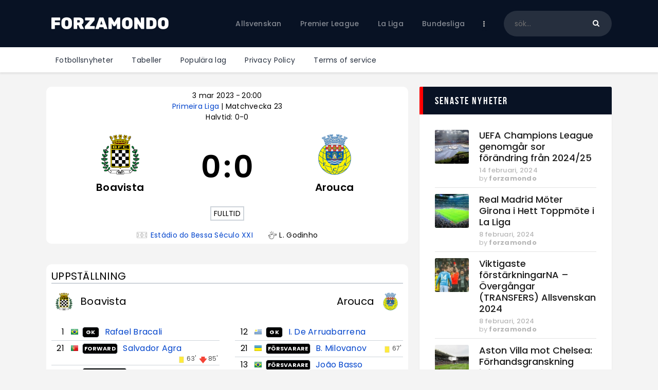

--- FILE ---
content_type: text/html; charset=UTF-8
request_url: https://forzamondo.se/match/boavista-arouca-2023-03-03/
body_size: 32420
content:
<!DOCTYPE html>
<html lang="sv-SE" class="no-js
									 scheme_default										">
<head>
			<meta charset="UTF-8">
		<meta name="viewport" content="width=device-width, initial-scale=1, maximum-scale=1">
		<meta name="format-detection" content="telephone=no">
		<link rel="profile" href="//gmpg.org/xfn/11">
		<link rel="pingback" href="https://forzamondo.se/xmlrpc.php">
		<meta name='robots' content='index, follow, max-image-preview:large, max-snippet:-1, max-video-preview:-1' />
            <style>
                .wpaicg_toc h2{
                    margin-bottom: 20px;
                }
                .wpaicg_toc{
                    list-style: none;
                    margin: 0 0 30px 0!important;
                    padding: 0!important;
                }
                .wpaicg_toc li{}
                .wpaicg_toc li ul{
                    list-style: decimal;
                }
                .wpaicg_toc a{}
                .wpaicg_chat_widget{
                    position: fixed;
                }
                .wpaicg_widget_left{
                    bottom: 15px;
                    left: 15px;
                }
                .wpaicg_widget_right{
                    bottom: 15px;
                    right: 15px;
                }
                .wpaicg_widget_right .wpaicg_chat_widget_content{
                    right: 0;
                }
                .wpaicg_widget_left .wpaicg_chat_widget_content{
                    left: 0;
                }
                .wpaicg_chat_widget_content .wpaicg-chatbox{
                    height: 100%;
                }
                .wpaicg_widget_open .wpaicg_chat_widget_content{
                    height: 400px;
                }
                .wpaicg_chat_widget_content{
                    position: absolute;
                    bottom: calc(100% + 15px);
                    width: 350px;
                    overflow: hidden;

                }
                .wpaicg_widget_open .wpaicg_chat_widget_content .wpaicg-chatbox{
                    top: 0;
                }
                .wpaicg_chat_widget_content .wpaicg-chatbox{
                    position: absolute;
                    top: 100%;
                    left: 0;
                    width: 350px;
                    height: 400px;
                    transition: top 300ms cubic-bezier(0.17, 0.04, 0.03, 0.94);
                }
                .wpaicg_chat_widget_content .wpaicg-chatbox-content{
                    height: 355px;
                }
                .wpaicg_chat_widget_content .wpaicg-chatbox-content ul{
                    box-sizing: border-box;
                    height: 355px;
                    background: #222222;
                }
                .wpaicg_chat_widget_content .wpaicg-chatbox-content ul li{
                    color: #90EE90;
                    font-size: 13px;
                }
                .wpaicg_chat_widget_content .wpaicg-bot-thinking{
                    color: #90EE90;
                }
                .wpaicg_chat_widget_content .wpaicg-chatbox-type{
                    border-top: 0;
                    background: #222222;
                }
                .wpaicg_chat_widget_content .wpaicg-chat-message{
                    color: #90EE90;
                }
                .wpaicg_chat_widget_content input.wpaicg-chatbox-typing{}
                .wpaicg_chat_widget_content input.wpaicg-chatbox-typing:focus{
                    outline: none;
                }
                .wpaicg_chat_widget .wpaicg_toggle{
                    cursor: pointer;
                }
                .wpaicg_chat_widget .wpaicg_toggle img{
                    width: 75px;
                    height: 75px;
                }
            </style>
            
<!-- Google Tag Manager for WordPress by gtm4wp.com -->
<script data-cfasync="false" data-pagespeed-no-defer>
	var gtm4wp_datalayer_name = "dataLayer";
	var dataLayer = dataLayer || [];
</script>
<!-- End Google Tag Manager for WordPress by gtm4wp.com -->
	<!-- This site is optimized with the Yoast SEO plugin v22.0 - https://yoast.com/wordpress/plugins/seo/ -->
	<title>Primeira Liga | Boavista - Arouca - ForzaMondo</title>
	<link rel="canonical" href="https://forzamondo.se/match/boavista-arouca-2023-03-03/" />
	<meta property="og:locale" content="sv_SE" />
	<meta property="og:type" content="article" />
	<meta property="og:title" content="Primeira Liga | Boavista - Arouca - ForzaMondo" />
	<meta property="og:description" content="Primeira Liga | Boavista - Arouca" />
	<meta property="og:url" content="https://forzamondo.se/match/boavista-arouca-2023-03-03/" />
	<meta property="og:site_name" content="ForzaMondo" />
	<meta property="article:modified_time" content="2023-03-04T00:32:01+00:00" />
	<meta name="twitter:card" content="summary_large_image" />
	<script type="application/ld+json" class="yoast-schema-graph">{"@context":"https://schema.org","@graph":[{"@type":"WebPage","@id":"https://forzamondo.se/match/boavista-arouca-2023-03-03/","url":"https://forzamondo.se/match/boavista-arouca-2023-03-03/","name":"Primeira Liga | Boavista - Arouca - ForzaMondo","isPartOf":{"@id":"https://forzamondo.se/#website"},"datePublished":"2022-10-15T11:56:48+00:00","dateModified":"2023-03-04T00:32:01+00:00","breadcrumb":{"@id":"https://forzamondo.se/match/boavista-arouca-2023-03-03/#breadcrumb"},"inLanguage":"sv-SE","potentialAction":[{"@type":"ReadAction","target":["https://forzamondo.se/match/boavista-arouca-2023-03-03/"]}]},{"@type":"BreadcrumbList","@id":"https://forzamondo.se/match/boavista-arouca-2023-03-03/#breadcrumb","itemListElement":[{"@type":"ListItem","position":1,"name":"Hem","item":"https://forzamondo.se/"},{"@type":"ListItem","position":2,"name":"Matches","item":"https://forzamondo.se/match/"},{"@type":"ListItem","position":3,"name":"Boavista &#8211; Arouca"}]},{"@type":"WebSite","@id":"https://forzamondo.se/#website","url":"https://forzamondo.se/","name":"Forza Mondo","description":"Fotboll - Premier league, La liga, Bundesliga, Serie A, Ligue 1","publisher":{"@id":"https://forzamondo.se/#organization"},"potentialAction":[{"@type":"SearchAction","target":{"@type":"EntryPoint","urlTemplate":"https://forzamondo.se/?s={search_term_string}"},"query-input":"required name=search_term_string"}],"inLanguage":"sv-SE"},{"@type":"Organization","@id":"https://forzamondo.se/#organization","name":"Forza Mondo","url":"https://forzamondo.se/","logo":{"@type":"ImageObject","inLanguage":"sv-SE","@id":"https://forzamondo.se/#/schema/logo/image/","url":"https://forzamondo.se/wp-content/uploads/2022/10/logo_black.png","contentUrl":"https://forzamondo.se/wp-content/uploads/2022/10/logo_black.png","width":500,"height":80,"caption":"Forza Mondo"},"image":{"@id":"https://forzamondo.se/#/schema/logo/image/"}}]}</script>
	<!-- / Yoast SEO plugin. -->


<link rel='dns-prefetch' href='//www.googletagmanager.com' />
<link rel='dns-prefetch' href='//fonts.googleapis.com' />
<link rel="alternate" type="application/rss+xml" title="ForzaMondo &raquo; Webbflöde" href="https://forzamondo.se/feed/" />
<link rel="alternate" type="application/rss+xml" title="ForzaMondo &raquo; kommentarsflöde" href="https://forzamondo.se/comments/feed/" />
<link rel="alternate" type="application/rss+xml" title="ForzaMondo &raquo;  kommentarsflöde" href="https://forzamondo.se/match/boavista-arouca-2023-03-03/feed/" />
<meta property="og:url" content="https://forzamondo.se/match/boavista-arouca-2023-03-03/ "/>
			<meta property="og:title" content="" />
			<meta property="og:description" content="" />  
			<meta property="og:type" content="article" /><script type="text/javascript">
window._wpemojiSettings = {"baseUrl":"https:\/\/s.w.org\/images\/core\/emoji\/14.0.0\/72x72\/","ext":".png","svgUrl":"https:\/\/s.w.org\/images\/core\/emoji\/14.0.0\/svg\/","svgExt":".svg","source":{"concatemoji":"https:\/\/forzamondo.se\/wp-includes\/js\/wp-emoji-release.min.js"}};
/*! This file is auto-generated */
!function(i,n){var o,s,e;function c(e){try{var t={supportTests:e,timestamp:(new Date).valueOf()};sessionStorage.setItem(o,JSON.stringify(t))}catch(e){}}function p(e,t,n){e.clearRect(0,0,e.canvas.width,e.canvas.height),e.fillText(t,0,0);var t=new Uint32Array(e.getImageData(0,0,e.canvas.width,e.canvas.height).data),r=(e.clearRect(0,0,e.canvas.width,e.canvas.height),e.fillText(n,0,0),new Uint32Array(e.getImageData(0,0,e.canvas.width,e.canvas.height).data));return t.every(function(e,t){return e===r[t]})}function u(e,t,n){switch(t){case"flag":return n(e,"\ud83c\udff3\ufe0f\u200d\u26a7\ufe0f","\ud83c\udff3\ufe0f\u200b\u26a7\ufe0f")?!1:!n(e,"\ud83c\uddfa\ud83c\uddf3","\ud83c\uddfa\u200b\ud83c\uddf3")&&!n(e,"\ud83c\udff4\udb40\udc67\udb40\udc62\udb40\udc65\udb40\udc6e\udb40\udc67\udb40\udc7f","\ud83c\udff4\u200b\udb40\udc67\u200b\udb40\udc62\u200b\udb40\udc65\u200b\udb40\udc6e\u200b\udb40\udc67\u200b\udb40\udc7f");case"emoji":return!n(e,"\ud83e\udef1\ud83c\udffb\u200d\ud83e\udef2\ud83c\udfff","\ud83e\udef1\ud83c\udffb\u200b\ud83e\udef2\ud83c\udfff")}return!1}function f(e,t,n){var r="undefined"!=typeof WorkerGlobalScope&&self instanceof WorkerGlobalScope?new OffscreenCanvas(300,150):i.createElement("canvas"),a=r.getContext("2d",{willReadFrequently:!0}),o=(a.textBaseline="top",a.font="600 32px Arial",{});return e.forEach(function(e){o[e]=t(a,e,n)}),o}function t(e){var t=i.createElement("script");t.src=e,t.defer=!0,i.head.appendChild(t)}"undefined"!=typeof Promise&&(o="wpEmojiSettingsSupports",s=["flag","emoji"],n.supports={everything:!0,everythingExceptFlag:!0},e=new Promise(function(e){i.addEventListener("DOMContentLoaded",e,{once:!0})}),new Promise(function(t){var n=function(){try{var e=JSON.parse(sessionStorage.getItem(o));if("object"==typeof e&&"number"==typeof e.timestamp&&(new Date).valueOf()<e.timestamp+604800&&"object"==typeof e.supportTests)return e.supportTests}catch(e){}return null}();if(!n){if("undefined"!=typeof Worker&&"undefined"!=typeof OffscreenCanvas&&"undefined"!=typeof URL&&URL.createObjectURL&&"undefined"!=typeof Blob)try{var e="postMessage("+f.toString()+"("+[JSON.stringify(s),u.toString(),p.toString()].join(",")+"));",r=new Blob([e],{type:"text/javascript"}),a=new Worker(URL.createObjectURL(r),{name:"wpTestEmojiSupports"});return void(a.onmessage=function(e){c(n=e.data),a.terminate(),t(n)})}catch(e){}c(n=f(s,u,p))}t(n)}).then(function(e){for(var t in e)n.supports[t]=e[t],n.supports.everything=n.supports.everything&&n.supports[t],"flag"!==t&&(n.supports.everythingExceptFlag=n.supports.everythingExceptFlag&&n.supports[t]);n.supports.everythingExceptFlag=n.supports.everythingExceptFlag&&!n.supports.flag,n.DOMReady=!1,n.readyCallback=function(){n.DOMReady=!0}}).then(function(){return e}).then(function(){var e;n.supports.everything||(n.readyCallback(),(e=n.source||{}).concatemoji?t(e.concatemoji):e.wpemoji&&e.twemoji&&(t(e.twemoji),t(e.wpemoji)))}))}((window,document),window._wpemojiSettings);
</script>
<style type="text/css">
img.wp-smiley,
img.emoji {
	display: inline !important;
	border: none !important;
	box-shadow: none !important;
	height: 1em !important;
	width: 1em !important;
	margin: 0 0.07em !important;
	vertical-align: -0.1em !important;
	background: none !important;
	padding: 0 !important;
}
</style>
	<link property="stylesheet" rel='stylesheet' id='sb_instagram_styles-css' href='https://forzamondo.se/wp-content/plugins/instagram-feed/css/sb-instagram-2-2.min.css' type='text/css' media='all' />
<link property="stylesheet" rel='stylesheet' id='wp-block-library-css' href='https://forzamondo.se/wp-includes/css/dist/block-library/style.min.css' type='text/css' media='all' />
<style id='classic-theme-styles-inline-css' type='text/css'>
/*! This file is auto-generated */
.wp-block-button__link{color:#fff;background-color:#32373c;border-radius:9999px;box-shadow:none;text-decoration:none;padding:calc(.667em + 2px) calc(1.333em + 2px);font-size:1.125em}.wp-block-file__button{background:#32373c;color:#fff;text-decoration:none}
</style>
<style id='global-styles-inline-css' type='text/css'>
body{--wp--preset--color--black: #000000;--wp--preset--color--cyan-bluish-gray: #abb8c3;--wp--preset--color--white: #ffffff;--wp--preset--color--pale-pink: #f78da7;--wp--preset--color--vivid-red: #cf2e2e;--wp--preset--color--luminous-vivid-orange: #ff6900;--wp--preset--color--luminous-vivid-amber: #fcb900;--wp--preset--color--light-green-cyan: #7bdcb5;--wp--preset--color--vivid-green-cyan: #00d084;--wp--preset--color--pale-cyan-blue: #8ed1fc;--wp--preset--color--vivid-cyan-blue: #0693e3;--wp--preset--color--vivid-purple: #9b51e0;--wp--preset--color--bg-color: #ffffff;--wp--preset--color--bd-color: #e3e3e3;--wp--preset--color--text: #797e87;--wp--preset--color--text-dark: #262f3e;--wp--preset--color--text-light: #797e87;--wp--preset--color--text-link: #081324;--wp--preset--color--text-hover: #474e92;--wp--preset--color--text-link-2: #80d572;--wp--preset--color--text-hover-2: #8be77c;--wp--preset--color--text-link-3: #ddb837;--wp--preset--color--text-hover-3: #eec432;--wp--preset--gradient--vivid-cyan-blue-to-vivid-purple: linear-gradient(135deg,rgba(6,147,227,1) 0%,rgb(155,81,224) 100%);--wp--preset--gradient--light-green-cyan-to-vivid-green-cyan: linear-gradient(135deg,rgb(122,220,180) 0%,rgb(0,208,130) 100%);--wp--preset--gradient--luminous-vivid-amber-to-luminous-vivid-orange: linear-gradient(135deg,rgba(252,185,0,1) 0%,rgba(255,105,0,1) 100%);--wp--preset--gradient--luminous-vivid-orange-to-vivid-red: linear-gradient(135deg,rgba(255,105,0,1) 0%,rgb(207,46,46) 100%);--wp--preset--gradient--very-light-gray-to-cyan-bluish-gray: linear-gradient(135deg,rgb(238,238,238) 0%,rgb(169,184,195) 100%);--wp--preset--gradient--cool-to-warm-spectrum: linear-gradient(135deg,rgb(74,234,220) 0%,rgb(151,120,209) 20%,rgb(207,42,186) 40%,rgb(238,44,130) 60%,rgb(251,105,98) 80%,rgb(254,248,76) 100%);--wp--preset--gradient--blush-light-purple: linear-gradient(135deg,rgb(255,206,236) 0%,rgb(152,150,240) 100%);--wp--preset--gradient--blush-bordeaux: linear-gradient(135deg,rgb(254,205,165) 0%,rgb(254,45,45) 50%,rgb(107,0,62) 100%);--wp--preset--gradient--luminous-dusk: linear-gradient(135deg,rgb(255,203,112) 0%,rgb(199,81,192) 50%,rgb(65,88,208) 100%);--wp--preset--gradient--pale-ocean: linear-gradient(135deg,rgb(255,245,203) 0%,rgb(182,227,212) 50%,rgb(51,167,181) 100%);--wp--preset--gradient--electric-grass: linear-gradient(135deg,rgb(202,248,128) 0%,rgb(113,206,126) 100%);--wp--preset--gradient--midnight: linear-gradient(135deg,rgb(2,3,129) 0%,rgb(40,116,252) 100%);--wp--preset--font-size--small: 13px;--wp--preset--font-size--medium: 20px;--wp--preset--font-size--large: 36px;--wp--preset--font-size--x-large: 42px;--wp--preset--spacing--20: 0.44rem;--wp--preset--spacing--30: 0.67rem;--wp--preset--spacing--40: 1rem;--wp--preset--spacing--50: 1.5rem;--wp--preset--spacing--60: 2.25rem;--wp--preset--spacing--70: 3.38rem;--wp--preset--spacing--80: 5.06rem;--wp--preset--shadow--natural: 6px 6px 9px rgba(0, 0, 0, 0.2);--wp--preset--shadow--deep: 12px 12px 50px rgba(0, 0, 0, 0.4);--wp--preset--shadow--sharp: 6px 6px 0px rgba(0, 0, 0, 0.2);--wp--preset--shadow--outlined: 6px 6px 0px -3px rgba(255, 255, 255, 1), 6px 6px rgba(0, 0, 0, 1);--wp--preset--shadow--crisp: 6px 6px 0px rgba(0, 0, 0, 1);}:where(.is-layout-flex){gap: 0.5em;}:where(.is-layout-grid){gap: 0.5em;}body .is-layout-flow > .alignleft{float: left;margin-inline-start: 0;margin-inline-end: 2em;}body .is-layout-flow > .alignright{float: right;margin-inline-start: 2em;margin-inline-end: 0;}body .is-layout-flow > .aligncenter{margin-left: auto !important;margin-right: auto !important;}body .is-layout-constrained > .alignleft{float: left;margin-inline-start: 0;margin-inline-end: 2em;}body .is-layout-constrained > .alignright{float: right;margin-inline-start: 2em;margin-inline-end: 0;}body .is-layout-constrained > .aligncenter{margin-left: auto !important;margin-right: auto !important;}body .is-layout-constrained > :where(:not(.alignleft):not(.alignright):not(.alignfull)){max-width: var(--wp--style--global--content-size);margin-left: auto !important;margin-right: auto !important;}body .is-layout-constrained > .alignwide{max-width: var(--wp--style--global--wide-size);}body .is-layout-flex{display: flex;}body .is-layout-flex{flex-wrap: wrap;align-items: center;}body .is-layout-flex > *{margin: 0;}body .is-layout-grid{display: grid;}body .is-layout-grid > *{margin: 0;}:where(.wp-block-columns.is-layout-flex){gap: 2em;}:where(.wp-block-columns.is-layout-grid){gap: 2em;}:where(.wp-block-post-template.is-layout-flex){gap: 1.25em;}:where(.wp-block-post-template.is-layout-grid){gap: 1.25em;}.has-black-color{color: var(--wp--preset--color--black) !important;}.has-cyan-bluish-gray-color{color: var(--wp--preset--color--cyan-bluish-gray) !important;}.has-white-color{color: var(--wp--preset--color--white) !important;}.has-pale-pink-color{color: var(--wp--preset--color--pale-pink) !important;}.has-vivid-red-color{color: var(--wp--preset--color--vivid-red) !important;}.has-luminous-vivid-orange-color{color: var(--wp--preset--color--luminous-vivid-orange) !important;}.has-luminous-vivid-amber-color{color: var(--wp--preset--color--luminous-vivid-amber) !important;}.has-light-green-cyan-color{color: var(--wp--preset--color--light-green-cyan) !important;}.has-vivid-green-cyan-color{color: var(--wp--preset--color--vivid-green-cyan) !important;}.has-pale-cyan-blue-color{color: var(--wp--preset--color--pale-cyan-blue) !important;}.has-vivid-cyan-blue-color{color: var(--wp--preset--color--vivid-cyan-blue) !important;}.has-vivid-purple-color{color: var(--wp--preset--color--vivid-purple) !important;}.has-black-background-color{background-color: var(--wp--preset--color--black) !important;}.has-cyan-bluish-gray-background-color{background-color: var(--wp--preset--color--cyan-bluish-gray) !important;}.has-white-background-color{background-color: var(--wp--preset--color--white) !important;}.has-pale-pink-background-color{background-color: var(--wp--preset--color--pale-pink) !important;}.has-vivid-red-background-color{background-color: var(--wp--preset--color--vivid-red) !important;}.has-luminous-vivid-orange-background-color{background-color: var(--wp--preset--color--luminous-vivid-orange) !important;}.has-luminous-vivid-amber-background-color{background-color: var(--wp--preset--color--luminous-vivid-amber) !important;}.has-light-green-cyan-background-color{background-color: var(--wp--preset--color--light-green-cyan) !important;}.has-vivid-green-cyan-background-color{background-color: var(--wp--preset--color--vivid-green-cyan) !important;}.has-pale-cyan-blue-background-color{background-color: var(--wp--preset--color--pale-cyan-blue) !important;}.has-vivid-cyan-blue-background-color{background-color: var(--wp--preset--color--vivid-cyan-blue) !important;}.has-vivid-purple-background-color{background-color: var(--wp--preset--color--vivid-purple) !important;}.has-black-border-color{border-color: var(--wp--preset--color--black) !important;}.has-cyan-bluish-gray-border-color{border-color: var(--wp--preset--color--cyan-bluish-gray) !important;}.has-white-border-color{border-color: var(--wp--preset--color--white) !important;}.has-pale-pink-border-color{border-color: var(--wp--preset--color--pale-pink) !important;}.has-vivid-red-border-color{border-color: var(--wp--preset--color--vivid-red) !important;}.has-luminous-vivid-orange-border-color{border-color: var(--wp--preset--color--luminous-vivid-orange) !important;}.has-luminous-vivid-amber-border-color{border-color: var(--wp--preset--color--luminous-vivid-amber) !important;}.has-light-green-cyan-border-color{border-color: var(--wp--preset--color--light-green-cyan) !important;}.has-vivid-green-cyan-border-color{border-color: var(--wp--preset--color--vivid-green-cyan) !important;}.has-pale-cyan-blue-border-color{border-color: var(--wp--preset--color--pale-cyan-blue) !important;}.has-vivid-cyan-blue-border-color{border-color: var(--wp--preset--color--vivid-cyan-blue) !important;}.has-vivid-purple-border-color{border-color: var(--wp--preset--color--vivid-purple) !important;}.has-vivid-cyan-blue-to-vivid-purple-gradient-background{background: var(--wp--preset--gradient--vivid-cyan-blue-to-vivid-purple) !important;}.has-light-green-cyan-to-vivid-green-cyan-gradient-background{background: var(--wp--preset--gradient--light-green-cyan-to-vivid-green-cyan) !important;}.has-luminous-vivid-amber-to-luminous-vivid-orange-gradient-background{background: var(--wp--preset--gradient--luminous-vivid-amber-to-luminous-vivid-orange) !important;}.has-luminous-vivid-orange-to-vivid-red-gradient-background{background: var(--wp--preset--gradient--luminous-vivid-orange-to-vivid-red) !important;}.has-very-light-gray-to-cyan-bluish-gray-gradient-background{background: var(--wp--preset--gradient--very-light-gray-to-cyan-bluish-gray) !important;}.has-cool-to-warm-spectrum-gradient-background{background: var(--wp--preset--gradient--cool-to-warm-spectrum) !important;}.has-blush-light-purple-gradient-background{background: var(--wp--preset--gradient--blush-light-purple) !important;}.has-blush-bordeaux-gradient-background{background: var(--wp--preset--gradient--blush-bordeaux) !important;}.has-luminous-dusk-gradient-background{background: var(--wp--preset--gradient--luminous-dusk) !important;}.has-pale-ocean-gradient-background{background: var(--wp--preset--gradient--pale-ocean) !important;}.has-electric-grass-gradient-background{background: var(--wp--preset--gradient--electric-grass) !important;}.has-midnight-gradient-background{background: var(--wp--preset--gradient--midnight) !important;}.has-small-font-size{font-size: var(--wp--preset--font-size--small) !important;}.has-medium-font-size{font-size: var(--wp--preset--font-size--medium) !important;}.has-large-font-size{font-size: var(--wp--preset--font-size--large) !important;}.has-x-large-font-size{font-size: var(--wp--preset--font-size--x-large) !important;}
.wp-block-navigation a:where(:not(.wp-element-button)){color: inherit;}
:where(.wp-block-post-template.is-layout-flex){gap: 1.25em;}:where(.wp-block-post-template.is-layout-grid){gap: 1.25em;}
:where(.wp-block-columns.is-layout-flex){gap: 2em;}:where(.wp-block-columns.is-layout-grid){gap: 2em;}
.wp-block-pullquote{font-size: 1.5em;line-height: 1.6;}
</style>
<link property="stylesheet" rel='stylesheet' id='wp-ai-content-generator-css' href='https://forzamondo.se/wp-content/plugins/gpt3-ai-content-generator/public/css/wp-ai-content-generator-public.css' type='text/css' media='all' />
<link property="stylesheet" rel='stylesheet' id='contact-form-7-css' href='https://forzamondo.se/wp-content/plugins/contact-form-7/includes/css/styles.css' type='text/css' media='all' />
<link property="stylesheet" rel='stylesheet' id='ctf_styles-css' href='https://forzamondo.se/wp-content/plugins/custom-twitter-feeds/css/ctf-styles.min.css' type='text/css' media='all' />
<link property="stylesheet" rel='stylesheet' id='essential-grid-plugin-settings-css' href='https://forzamondo.se/wp-content/plugins/essential-grid/public/assets/css/settings.css' type='text/css' media='all' />
<link property="stylesheet" rel='stylesheet' id='tp-fontello-css' href='https://forzamondo.se/wp-content/plugins/essential-grid/public/assets/font/fontello/css/fontello.css' type='text/css' media='all' />
<link property="stylesheet" rel='stylesheet' id='trx_addons-icons-css' href='https://forzamondo.se/wp-content/plugins/trx_addons/css/font-icons/css/trx_addons_icons.css' type='text/css' media='all' />
<link property="stylesheet" rel='stylesheet' id='jquery-swiper-css' href='https://forzamondo.se/wp-content/plugins/trx_addons/js/swiper/swiper.min.css' type='text/css' media='all' />
<link property="stylesheet" rel='stylesheet' id='magnific-popup-css' href='https://forzamondo.se/wp-content/plugins/trx_addons/js/magnific/magnific-popup.min.css' type='text/css' media='all' />
<link property="stylesheet" rel='stylesheet' id='trx_addons-css' href='https://forzamondo.se/wp-content/plugins/trx_addons/css/__styles.css' type='text/css' media='all' />
<link property="stylesheet" rel='stylesheet' id='trx_addons-animation-css' href='https://forzamondo.se/wp-content/plugins/trx_addons/css/trx_addons.animation.css' type='text/css' media='all' />
<link property="stylesheet" rel='stylesheet' id='trx_socials-icons-css' href='https://forzamondo.se/wp-content/plugins/trx_socials/assets/css/font_icons/css/trx_socials_icons.css' type='text/css' media='all' />
<link property="stylesheet" rel='stylesheet' id='trx_socials-widget_instagram-css' href='https://forzamondo.se/wp-content/plugins/trx_socials/widgets/instagram/instagram.css' type='text/css' media='all' />
<link property="stylesheet" rel='stylesheet' id='anwpfl_styles-css' href='https://forzamondo.se/wp-content/plugins/football-leagues-by-anwppro/public/css/styles.min.css' type='text/css' media='all' />
<style id='anwpfl_styles-inline-css' type='text/css'>
.anwp-bg-light {background-color: #ffffff !important;}
</style>
<link property="stylesheet" rel='stylesheet' id='anwpfl_flags-css' href='https://forzamondo.se/wp-content/plugins/football-leagues-by-anwppro/vendor/world-flags-sprite/stylesheets/flags32.css' type='text/css' media='all' />
<link property="stylesheet" rel='stylesheet' id='anwpfl_flags_16-css' href='https://forzamondo.se/wp-content/plugins/football-leagues-by-anwppro/vendor/world-flags-sprite/stylesheets/flags16.css' type='text/css' media='all' />
<link property="stylesheet" rel='stylesheet' id='modaal-css' href='https://forzamondo.se/wp-content/plugins/football-leagues-by-anwppro/vendor/modaal/modaal.min.css' type='text/css' media='all' />
<link property="stylesheet" rel='stylesheet' id='plyr-css' href='https://forzamondo.se/wp-content/plugins/football-leagues-by-anwppro/vendor/plyr/plyr.css' type='text/css' media='all' />
<link property="stylesheet" rel='stylesheet' id='tippy-light-border-css' href='https://forzamondo.se/wp-content/plugins/football-leagues-by-anwppro/vendor/tippy/light-border.css' type='text/css' media='all' />
<link property="stylesheet" rel='stylesheet' id='fcunited-parent-style-css' href='https://forzamondo.se/wp-content/themes/fcunited/style.css' type='text/css' media='all' />
<link property="stylesheet" rel='stylesheet' id='elementor-icons-css' href='https://forzamondo.se/wp-content/plugins/elementor/assets/lib/eicons/css/elementor-icons.min.css' type='text/css' media='all' />
<link property="stylesheet" rel='stylesheet' id='elementor-frontend-legacy-css' href='https://forzamondo.se/wp-content/plugins/elementor/assets/css/frontend-legacy.min.css' type='text/css' media='all' />
<link property="stylesheet" rel='stylesheet' id='elementor-frontend-css' href='https://forzamondo.se/wp-content/plugins/elementor/assets/css/frontend.min.css' type='text/css' media='all' />
<style id='elementor-frontend-inline-css' type='text/css'>
.elementor-kit-2823{--e-global-color-primary:#6EC1E4;--e-global-color-secondary:#54595F;--e-global-color-text:#7A7A7A;--e-global-color-accent:#61CE70;--e-global-color-1be65185:#4054B2;--e-global-color-5d5f3900:#23A455;--e-global-color-28773b7:#000;--e-global-color-2469eac8:#FFF;--e-global-typography-primary-font-family:"Roboto";--e-global-typography-primary-font-weight:600;--e-global-typography-secondary-font-family:"Roboto Slab";--e-global-typography-secondary-font-weight:400;--e-global-typography-text-font-family:"Roboto";--e-global-typography-text-font-weight:400;--e-global-typography-accent-font-family:"Roboto";--e-global-typography-accent-font-weight:500;}.elementor-section.elementor-section-boxed > .elementor-container{max-width:1308px;}.e-container{--container-max-width:1308px;}.elementor-widget:not(:last-child){margin-bottom:0px;}.elementor-element{--widgets-spacing:0px;}{}.sc_layouts_title_caption{display:var(--page-title-display);}@media(max-width:1024px){.elementor-section.elementor-section-boxed > .elementor-container{max-width:1024px;}.e-container{--container-max-width:1024px;}}@media(max-width:767px){.elementor-section.elementor-section-boxed > .elementor-container{max-width:767px;}.e-container{--container-max-width:767px;}}
</style>
<link property="stylesheet" rel='stylesheet' id='font-awesome-5-all-css' href='https://forzamondo.se/wp-content/plugins/elementor/assets/lib/font-awesome/css/all.min.css' type='text/css' media='all' />
<link property="stylesheet" rel='stylesheet' id='font-awesome-4-shim-css' href='https://forzamondo.se/wp-content/plugins/elementor/assets/lib/font-awesome/css/v4-shims.min.css' type='text/css' media='all' />
<link property="stylesheet" rel='stylesheet' id='google-fonts-1-css' href='https://fonts.googleapis.com/css?family=Roboto%3A100%2C100italic%2C200%2C200italic%2C300%2C300italic%2C400%2C400italic%2C500%2C500italic%2C600%2C600italic%2C700%2C700italic%2C800%2C800italic%2C900%2C900italic%7CRoboto+Slab%3A100%2C100italic%2C200%2C200italic%2C300%2C300italic%2C400%2C400italic%2C500%2C500italic%2C600%2C600italic%2C700%2C700italic%2C800%2C800italic%2C900%2C900italic&#038;display=auto' type='text/css' media='all' />
<link property="stylesheet" rel='stylesheet' id='wpgdprc-front-css-css' href='https://forzamondo.se/wp-content/plugins/wp-gdpr-compliance/Assets/css/front.css' type='text/css' media='all' />
<style id='wpgdprc-front-css-inline-css' type='text/css'>
:root{--wp-gdpr--bar--background-color: #000000;--wp-gdpr--bar--color: #ffffff;--wp-gdpr--button--background-color: #000000;--wp-gdpr--button--background-color--darken: #000000;--wp-gdpr--button--color: #ffffff;}
</style>
<link property="stylesheet" rel='stylesheet' id='fcunited-font-BebasNeue-css' href='https://forzamondo.se/wp-content/themes/fcunited/css/font-face/BebasNeue/stylesheet.css' type='text/css' media='all' />
<link property="stylesheet" rel='stylesheet' id='fcunited-font-google_fonts-css' href='https://fonts.googleapis.com/css?family=Poppins:100,100i,200,200i,300,300i,400,400i,500,500i,600,600i,700,700i,800%7CSans-serif:400,400italic,700,700italic&#038;subset=latin,latin-ext' type='text/css' media='all' />
<link property="stylesheet" rel='stylesheet' id='fontello-style-css' href='https://forzamondo.se/wp-content/themes/fcunited/css/font-icons/css/fontello.css' type='text/css' media='all' />
<link property="stylesheet" rel='stylesheet' id='fcunited-main-css' href='https://forzamondo.se/wp-content/themes/fcunited/style.css' type='text/css' media='all' />
<style id='fcunited-main-inline-css' type='text/css'>
.post-navigation .nav-previous a .nav-arrow { background-color: rgba(128,128,128,0.05); border:1px solid rgba(128,128,128,0.1); }.post-navigation .nav-previous a .nav-arrow:after { top: 0; opacity: 1; }.post-navigation .nav-next a .nav-arrow { background-color: rgba(128,128,128,0.05); border-color:rgba(128,128,128,0.1); }.post-navigation .nav-next a .nav-arrow:after { top: 0; opacity: 1; }
</style>
<link property="stylesheet" rel='stylesheet' id='fcunited-plugins-css' href='https://forzamondo.se/wp-content/themes/fcunited/css/__plugins.css' type='text/css' media='all' />
<link property="stylesheet" rel='stylesheet' id='fcunited-custom-css' href='https://forzamondo.se/wp-content/themes/fcunited/css/__custom.css' type='text/css' media='all' />
<link property="stylesheet" rel='stylesheet' id='fcunited-color-default-css' href='https://forzamondo.se/wp-content/themes/fcunited/css/__colors-default.css' type='text/css' media='all' />
<link property="stylesheet" rel='stylesheet' id='fcunited-color-dark-css' href='https://forzamondo.se/wp-content/themes/fcunited/css/__colors-dark.css' type='text/css' media='all' />
<link property="stylesheet" rel='stylesheet' id='fcunited-color-alter-css' href='https://forzamondo.se/wp-content/themes/fcunited/css/__colors-alter.css' type='text/css' media='all' />
<link property="stylesheet" rel='stylesheet' id='mediaelement-css' href='https://forzamondo.se/wp-includes/js/mediaelement/mediaelementplayer-legacy.min.css' type='text/css' media='all' />
<link property="stylesheet" rel='stylesheet' id='wp-mediaelement-css' href='https://forzamondo.se/wp-includes/js/mediaelement/wp-mediaelement.min.css' type='text/css' media='all' />
<link property="stylesheet" rel='stylesheet' id='fcunited-skin-default-css' href='https://forzamondo.se/wp-content/themes/fcunited/skins/default/skin.css' type='text/css' media='all' />
<link property="stylesheet" rel='stylesheet' id='fcunited-child-css' href='https://forzamondo.se/wp-content/themes/forzamondo/style.css' type='text/css' media='all' />
<link property="stylesheet" rel='stylesheet' id='trx_addons-responsive-css' href='https://forzamondo.se/wp-content/plugins/trx_addons/css/__responsive.css' type='text/css' media='all' />
<link property="stylesheet" rel='stylesheet' id='fcunited-responsive-css' href='https://forzamondo.se/wp-content/themes/fcunited/css/__responsive.css' type='text/css' media='all' />
<link property="stylesheet" rel='stylesheet' id='fcunited-skin-default-responsive-css' href='https://forzamondo.se/wp-content/themes/fcunited/skins/default/skin-responsive.css' type='text/css' media='all' />
<script type='text/javascript' src='https://forzamondo.se/wp-includes/js/jquery/jquery.min.js' id='jquery-core-js'></script>
<script type='text/javascript' src='https://forzamondo.se/wp-includes/js/jquery/jquery-migrate.min.js' id='jquery-migrate-js'></script>
<script type='text/javascript' src='https://forzamondo.se/wp-content/plugins/gpt3-ai-content-generator/public/js/wp-ai-content-generator-public.js' id='wp-ai-content-generator-js'></script>
<script type='text/javascript' src='https://forzamondo.se/wp-content/plugins/football-leagues-by-anwppro/vendor/modaal/modaal.min.js' id='modaal-js'></script>
<script type='text/javascript' src='https://forzamondo.se/wp-content/plugins/football-leagues-by-anwppro/vendor/plyr/plyr.polyfilled.min.js' id='plyr-js'></script>
<script type='text/javascript' src='https://forzamondo.se/wp-content/plugins/elementor/assets/lib/font-awesome/js/v4-shims.min.js' id='font-awesome-4-shim-js'></script>

<!-- Kodblock för ”Google Analytics” tillagt av Site Kit -->
<script type='text/javascript' src='https://www.googletagmanager.com/gtag/js?id=GT-5TWW57K' id='google_gtagjs-js' async></script>
<script id="google_gtagjs-js-after" type="text/javascript">
window.dataLayer = window.dataLayer || [];function gtag(){dataLayer.push(arguments);}
gtag('set', 'linker', {"domains":["forzamondo.se"]} );
gtag("js", new Date());
gtag("set", "developer_id.dZTNiMT", true);
gtag("config", "GT-5TWW57K");
</script>

<!-- Avslut av kodblock för ”Google Analytics” tillagt av Site Kit -->
<script type='text/javascript' id='wpgdprc-front-js-js-extra'>
/* <![CDATA[ */
var wpgdprcFront = {"ajaxUrl":"https:\/\/forzamondo.se\/wp-admin\/admin-ajax.php","ajaxNonce":"76e9d55e08","ajaxArg":"security","pluginPrefix":"wpgdprc","blogId":"1","isMultiSite":"","locale":"sv_SE","showSignUpModal":"","showFormModal":"","cookieName":"wpgdprc-consent","consentVersion":"","path":"\/","prefix":"wpgdprc"};
/* ]]> */
</script>
<script type='text/javascript' src='https://forzamondo.se/wp-content/plugins/wp-gdpr-compliance/Assets/js/front.min.js' id='wpgdprc-front-js-js'></script>
<link rel="https://api.w.org/" href="https://forzamondo.se/wp-json/" /><link rel="EditURI" type="application/rsd+xml" title="RSD" href="https://forzamondo.se/xmlrpc.php?rsd" />
<meta name="generator" content="WordPress 6.3.7" />
<link rel='shortlink' href='https://forzamondo.se/?p=23460' />
<link rel="alternate" type="application/json+oembed" href="https://forzamondo.se/wp-json/oembed/1.0/embed?url=https%3A%2F%2Fforzamondo.se%2Fmatch%2Fboavista-arouca-2023-03-03%2F" />
<link rel="alternate" type="text/xml+oembed" href="https://forzamondo.se/wp-json/oembed/1.0/embed?url=https%3A%2F%2Fforzamondo.se%2Fmatch%2Fboavista-arouca-2023-03-03%2F&#038;format=xml" />
<meta name="generator" content="Site Kit by Google 1.119.0" />
<!-- Google Tag Manager for WordPress by gtm4wp.com -->
<!-- GTM Container placement set to automatic -->
<script data-cfasync="false" data-pagespeed-no-defer type="text/javascript">
	var dataLayer_content = {"pagePostType":"anwp_match","pagePostType2":"single-anwp_match","pagePostAuthor":"forzamondo"};
	dataLayer.push( dataLayer_content );
</script>
<script data-cfasync="false">
(function(w,d,s,l,i){w[l]=w[l]||[];w[l].push({'gtm.start':
new Date().getTime(),event:'gtm.js'});var f=d.getElementsByTagName(s)[0],
j=d.createElement(s),dl=l!='dataLayer'?'&l='+l:'';j.async=true;j.src=
'//www.googletagmanager.com/gtm.'+'js?id='+i+dl;f.parentNode.insertBefore(j,f);
})(window,document,'script','dataLayer','GTM-TJPVPBG');
</script>
<!-- End Google Tag Manager -->
<!-- End Google Tag Manager for WordPress by gtm4wp.com --><style type="text/css">.recentcomments a{display:inline !important;padding:0 !important;margin:0 !important;}</style><link rel="icon" href="https://forzamondo.se/wp-content/uploads/2022/10/fom_fav-32x32.png" sizes="32x32" />
<link rel="icon" href="https://forzamondo.se/wp-content/uploads/2022/10/fom_fav.png" sizes="192x192" />
<link rel="apple-touch-icon" href="https://forzamondo.se/wp-content/uploads/2022/10/fom_fav.png" />
<meta name="msapplication-TileImage" content="https://forzamondo.se/wp-content/uploads/2022/10/fom_fav.png" />
		<style type="text/css" id="wp-custom-css">
			.post_featured {
text-align:center;	
	background-color: #262F3E!important;
}		</style>
		<style type="text/css" id="trx_addons-inline-styles-inline-css">.fcunited_inline_302112453{background-color:#F4F4F4;}.trx_addons_inline_1747410239 img{max-height:80px;}</style>
<style id="elementor-post-779">.elementor-779 .elementor-element.elementor-element-5120a1ef > .elementor-container > .elementor-row > .elementor-column > .elementor-column-wrap > .elementor-widget-wrap{align-content:center;align-items:center;}.elementor-779 .elementor-element.elementor-element-5120a1ef{margin-top:0px;margin-bottom:1px;z-index:9999;}.elementor-779 .elementor-element.elementor-element-113536a{-ms-flex-pack:inherit;-webkit-justify-content:inherit;justify-content:inherit;}.elementor-779 .elementor-element.elementor-element-4992179 .logo_image{max-height:80px;}.elementor-779 .elementor-element.elementor-element-632a6cda{-ms-flex-pack:inherit;-webkit-justify-content:inherit;justify-content:inherit;}.elementor-779 .elementor-element.elementor-element-e47b5a9{box-shadow:0px 3px 3px 0px rgba(0,0,0,0.08);}.elementor-779 .elementor-element.elementor-element-feb165e{-ms-flex-pack:inherit;-webkit-justify-content:inherit;justify-content:inherit;}@media(max-width:767px){.elementor-779 .elementor-element.elementor-element-113536a{width:70%;}.elementor-779 .elementor-element.elementor-element-632a6cda{width:30%;}}@media(min-width:768px){.elementor-779 .elementor-element.elementor-element-113536a{width:25.076%;}.elementor-779 .elementor-element.elementor-element-632a6cda{width:74.924%;}}@media(max-width:1024px) and (min-width:768px){.elementor-779 .elementor-element.elementor-element-113536a{width:33%;}.elementor-779 .elementor-element.elementor-element-632a6cda{width:67%;}}</style>
<style>.elementor-779 .elementor-element.elementor-element-5120a1ef > .elementor-container > .elementor-row > .elementor-column > .elementor-column-wrap > .elementor-widget-wrap{align-content:center;align-items:center;}.elementor-779 .elementor-element.elementor-element-5120a1ef{margin-top:0px;margin-bottom:1px;z-index:9999;}.elementor-779 .elementor-element.elementor-element-113536a{-ms-flex-pack:inherit;-webkit-justify-content:inherit;justify-content:inherit;}.elementor-779 .elementor-element.elementor-element-4992179 .logo_image{max-height:80px;}.elementor-779 .elementor-element.elementor-element-632a6cda{-ms-flex-pack:inherit;-webkit-justify-content:inherit;justify-content:inherit;}.elementor-779 .elementor-element.elementor-element-e47b5a9{box-shadow:0px 3px 3px 0px rgba(0,0,0,0.08);}.elementor-779 .elementor-element.elementor-element-feb165e{-ms-flex-pack:inherit;-webkit-justify-content:inherit;justify-content:inherit;}@media(max-width:767px){.elementor-779 .elementor-element.elementor-element-113536a{width:70%;}.elementor-779 .elementor-element.elementor-element-632a6cda{width:30%;}}@media(min-width:768px){.elementor-779 .elementor-element.elementor-element-113536a{width:25.076%;}.elementor-779 .elementor-element.elementor-element-632a6cda{width:74.924%;}}@media(max-width:1024px) and (min-width:768px){.elementor-779 .elementor-element.elementor-element-113536a{width:33%;}.elementor-779 .elementor-element.elementor-element-632a6cda{width:67%;}}</style>
<style id="elementor-post-622">.elementor-622 .elementor-element.elementor-element-09bdb0e{-ms-flex-pack:inherit;-webkit-justify-content:inherit;justify-content:inherit;}.elementor-622 .elementor-element.elementor-element-f08c64c{--spacer-size:84px;}.elementor-622 .elementor-element.elementor-element-eabacc7{transition:background 0.3s, border 0.3s, border-radius 0.3s, box-shadow 0.3s;}.elementor-622 .elementor-element.elementor-element-eabacc7 > .elementor-background-overlay{transition:background 0.3s, border-radius 0.3s, opacity 0.3s;}.elementor-622 .elementor-element.elementor-element-8e2b6db{-ms-flex-pack:inherit;-webkit-justify-content:inherit;justify-content:inherit;}.elementor-622 .elementor-element.elementor-element-19f2f15{-ms-flex-pack:inherit;-webkit-justify-content:inherit;justify-content:inherit;}.elementor-622 .elementor-element.elementor-element-8e71f9c{font-size:16px;}.elementor-622 .elementor-element.elementor-element-37347fb{-ms-flex-pack:inherit;-webkit-justify-content:inherit;justify-content:inherit;}.elementor-622 .elementor-element.elementor-element-54b219a{-ms-flex-pack:inherit;-webkit-justify-content:inherit;justify-content:inherit;}.elementor-622 .elementor-element.elementor-element-baba68a{--spacer-size:72px;}.elementor-622 .elementor-element.elementor-element-38e0052{--divider-border-style:solid;--divider-color:#262F3E;--divider-border-width:2px;}.elementor-622 .elementor-element.elementor-element-38e0052 .elementor-divider-separator{width:100%;}.elementor-622 .elementor-element.elementor-element-38e0052 .elementor-divider{padding-top:0px;padding-bottom:0px;}.elementor-622 .elementor-element.elementor-element-d85a5d0{--spacer-size:15px;}.elementor-622 .elementor-element.elementor-element-f03b730 > .elementor-container > .elementor-row > .elementor-column > .elementor-column-wrap > .elementor-widget-wrap{align-content:center;align-items:center;}.elementor-622 .elementor-element.elementor-element-1c99334{-ms-flex-pack:inherit;-webkit-justify-content:inherit;justify-content:inherit;}.elementor-622 .elementor-element.elementor-element-c6d692b{-ms-flex-pack:inherit;-webkit-justify-content:inherit;justify-content:inherit;}.elementor-622 .elementor-element.elementor-element-87f9d0c{-ms-flex-pack:inherit;-webkit-justify-content:inherit;justify-content:inherit;}.elementor-622 .elementor-element.elementor-element-fdaa68a{--spacer-size:18px;}.elementor-622 .elementor-element.elementor-element-faa03e5{--spacer-size:18px;}@media(min-width:768px){.elementor-622 .elementor-element.elementor-element-8e2b6db{width:22.018%;}.elementor-622 .elementor-element.elementor-element-19f2f15{width:40.979%;}.elementor-622 .elementor-element.elementor-element-37347fb{width:36.999%;}.elementor-622 .elementor-element.elementor-element-1c99334{width:60.092%;}.elementor-622 .elementor-element.elementor-element-c6d692b{width:39.908%;}}@media(max-width:1024px){.elementor-622 .elementor-element.elementor-element-f08c64c{--spacer-size:44px;}.elementor-622 .elementor-element.elementor-element-baba68a{--spacer-size:37px;}}@media(max-width:767px){.elementor-622 .elementor-element.elementor-element-f08c64c{--spacer-size:38px;}.elementor-622 .elementor-element.elementor-element-37347fb > .elementor-element-populated{margin:3px 0px 0px 0px;--e-column-margin-right:0px;--e-column-margin-left:0px;}.elementor-622 .elementor-element.elementor-element-baba68a{--spacer-size:30px;}.elementor-622 .elementor-element.elementor-element-d85a5d0{--spacer-size:9px;}.elementor-622 .elementor-element.elementor-element-fdaa68a{--spacer-size:12px;}.elementor-622 .elementor-element.elementor-element-faa03e5{--spacer-size:12px;}}</style>
<style>.elementor-622 .elementor-element.elementor-element-09bdb0e{-ms-flex-pack:inherit;-webkit-justify-content:inherit;justify-content:inherit;}.elementor-622 .elementor-element.elementor-element-f08c64c{--spacer-size:84px;}.elementor-622 .elementor-element.elementor-element-eabacc7{transition:background 0.3s, border 0.3s, border-radius 0.3s, box-shadow 0.3s;}.elementor-622 .elementor-element.elementor-element-eabacc7 > .elementor-background-overlay{transition:background 0.3s, border-radius 0.3s, opacity 0.3s;}.elementor-622 .elementor-element.elementor-element-8e2b6db{-ms-flex-pack:inherit;-webkit-justify-content:inherit;justify-content:inherit;}.elementor-622 .elementor-element.elementor-element-19f2f15{-ms-flex-pack:inherit;-webkit-justify-content:inherit;justify-content:inherit;}.elementor-622 .elementor-element.elementor-element-8e71f9c{font-size:16px;}.elementor-622 .elementor-element.elementor-element-37347fb{-ms-flex-pack:inherit;-webkit-justify-content:inherit;justify-content:inherit;}.elementor-622 .elementor-element.elementor-element-54b219a{-ms-flex-pack:inherit;-webkit-justify-content:inherit;justify-content:inherit;}.elementor-622 .elementor-element.elementor-element-baba68a{--spacer-size:72px;}.elementor-622 .elementor-element.elementor-element-38e0052{--divider-border-style:solid;--divider-color:#262F3E;--divider-border-width:2px;}.elementor-622 .elementor-element.elementor-element-38e0052 .elementor-divider-separator{width:100%;}.elementor-622 .elementor-element.elementor-element-38e0052 .elementor-divider{padding-top:0px;padding-bottom:0px;}.elementor-622 .elementor-element.elementor-element-d85a5d0{--spacer-size:15px;}.elementor-622 .elementor-element.elementor-element-f03b730 > .elementor-container > .elementor-row > .elementor-column > .elementor-column-wrap > .elementor-widget-wrap{align-content:center;align-items:center;}.elementor-622 .elementor-element.elementor-element-1c99334{-ms-flex-pack:inherit;-webkit-justify-content:inherit;justify-content:inherit;}.elementor-622 .elementor-element.elementor-element-c6d692b{-ms-flex-pack:inherit;-webkit-justify-content:inherit;justify-content:inherit;}.elementor-622 .elementor-element.elementor-element-87f9d0c{-ms-flex-pack:inherit;-webkit-justify-content:inherit;justify-content:inherit;}.elementor-622 .elementor-element.elementor-element-fdaa68a{--spacer-size:18px;}.elementor-622 .elementor-element.elementor-element-faa03e5{--spacer-size:18px;}@media(min-width:768px){.elementor-622 .elementor-element.elementor-element-8e2b6db{width:22.018%;}.elementor-622 .elementor-element.elementor-element-19f2f15{width:40.979%;}.elementor-622 .elementor-element.elementor-element-37347fb{width:36.999%;}.elementor-622 .elementor-element.elementor-element-1c99334{width:60.092%;}.elementor-622 .elementor-element.elementor-element-c6d692b{width:39.908%;}}@media(max-width:1024px){.elementor-622 .elementor-element.elementor-element-f08c64c{--spacer-size:44px;}.elementor-622 .elementor-element.elementor-element-baba68a{--spacer-size:37px;}}@media(max-width:767px){.elementor-622 .elementor-element.elementor-element-f08c64c{--spacer-size:38px;}.elementor-622 .elementor-element.elementor-element-37347fb > .elementor-element-populated{margin:3px 0px 0px 0px;--e-column-margin-right:0px;--e-column-margin-left:0px;}.elementor-622 .elementor-element.elementor-element-baba68a{--spacer-size:30px;}.elementor-622 .elementor-element.elementor-element-d85a5d0{--spacer-size:9px;}.elementor-622 .elementor-element.elementor-element-fdaa68a{--spacer-size:12px;}.elementor-622 .elementor-element.elementor-element-faa03e5{--spacer-size:12px;}}</style>
<link property="stylesheet" rel='stylesheet' id='so-css-fcunited-css' href='https://forzamondo.se/wp-content/uploads/so-css/so-css-fcunited.css' type='text/css' media='all' />
<link property="stylesheet" rel='stylesheet' id='e-animations-css' href='https://forzamondo.se/wp-content/plugins/elementor/assets/lib/animations/animations.min.css' type='text/css' media='all' />
</head>

<body class="anwp_match-template-default single single-anwp_match postid-23460 wp-custom-logo ua_chrome anwp-hide-titles theme--fcunited fcunited_inline_302112453 body_tag scheme_default blog_mode_post body_style_wide is_single sidebar_show sidebar_right sidebar_small_screen_below trx_addons_present header_type_custom header_style_header-custom-779 header_position_default menu_style_top no_layout elementor-default elementor-kit-2823">

	
<!-- GTM Container placement set to automatic -->
<!-- Google Tag Manager (noscript) -->
				<noscript><iframe src="https://www.googletagmanager.com/ns.html?id=GTM-TJPVPBG" height="0" width="0" style="display:none;visibility:hidden" aria-hidden="true"></iframe></noscript>
<!-- End Google Tag Manager (noscript) -->
	
	<div class="body_wrap">

		<div class="page_wrap">
			<header class="top_panel top_panel_custom top_panel_custom_779 top_panel_custom_header-default-dark				 without_bg_image">
			<div data-elementor-type="cpt_layouts" data-elementor-id="779" class="elementor elementor-779">
						<div class="elementor-inner">
				<div class="elementor-section-wrap">
									<section class="elementor-section elementor-top-section elementor-element elementor-element-5120a1ef sc_layouts_row sc_layouts_row_type_normal elementor-section-content-middle scheme_dark elementor-section-boxed elementor-section-height-default elementor-section-height-default" data-id="5120a1ef" data-element_type="section">
						<div class="elementor-container elementor-column-gap-extended">
							<div class="elementor-row">
					<div class="elementor-column elementor-col-50 elementor-top-column elementor-element elementor-element-113536a sc_inner_width_none sc_layouts_column_icons_position_left" data-id="113536a" data-element_type="column">
			<div class="elementor-column-wrap elementor-element-populated">
							<div class="elementor-widget-wrap">
						<div class="sc_layouts_item elementor-element elementor-element-4992179 sc_fly_static elementor-widget elementor-widget-trx_sc_layouts_logo" data-id="4992179" data-element_type="widget" data-widget_type="trx_sc_layouts_logo.default">
				<div class="elementor-widget-container">
			<a href="https://forzamondo.se/" id="trx_sc_layouts_logo_82592462" class="sc_layouts_logo sc_layouts_logo_default trx_addons_inline_1747410239"><img class="logo_image"
					src="//forzamondo.se/wp-content/uploads/2019/01/forzamondo.png"
											srcset="//forzamondo.se/wp-content/uploads/2019/01/forzamondo.png 2x"
											alt="ForzaMondo" width="500" height="80"></a><!-- /.sc_layouts_logo -->		</div>
				</div>
						</div>
					</div>
		</div>
				<div class="elementor-column elementor-col-50 elementor-top-column elementor-element elementor-element-632a6cda sc_layouts_column sc_layouts_column_align_right sc_inner_width_none sc_layouts_column_icons_position_left" data-id="632a6cda" data-element_type="column">
			<div class="elementor-column-wrap elementor-element-populated">
							<div class="elementor-widget-wrap">
						<div class="sc_layouts_item elementor-element elementor-element-7bba1483 sc_layouts_hide_on_mobile sc_fly_static elementor-widget elementor-widget-trx_sc_layouts_menu" data-id="7bba1483" data-element_type="widget" data-widget_type="trx_sc_layouts_menu.default">
				<div class="elementor-widget-container">
			<nav class="sc_layouts_menu sc_layouts_menu_default sc_layouts_menu_dir_horizontal menu_hover_fade hide_on_mobile" itemtype="http://schema.org/SiteNavigationElement" itemscope="itemscope" id="trx_sc_layouts_menu_2044046525" data-animation-in="fadeIn" data-animation-out="fadeOut"		><ul id="sc_layouts_menu_418553757" class="sc_layouts_menu_nav"><li id="menu-item-52482" class="menu-item menu-item-type-custom menu-item-object-custom menu-item-52482"><a href="/competition/allsvenskan"><span>Allsvenskan</span></a></li><li id="menu-item-44369" class="menu-item menu-item-type-post_type menu-item-object-anwp_competition menu-item-44369"><a href="https://forzamondo.se/competition/premier-league/"><span>Premier League</span></a></li><li id="menu-item-45104" class="menu-item menu-item-type-post_type menu-item-object-anwp_competition menu-item-45104"><a href="https://forzamondo.se/competition/la-liga/"><span>La Liga</span></a></li><li id="menu-item-46527" class="menu-item menu-item-type-post_type menu-item-object-anwp_competition menu-item-46527"><a href="https://forzamondo.se/competition/bundesliga/"><span>Bundesliga</span></a></li><li id="menu-item-45875" class="menu-item menu-item-type-post_type menu-item-object-anwp_competition menu-item-45875"><a href="https://forzamondo.se/competition/serie-a/"><span>Serie A</span></a></li><li id="menu-item-47183" class="menu-item menu-item-type-post_type menu-item-object-anwp_competition menu-item-47183"><a href="https://forzamondo.se/competition/ligue-1-2023-2024/"><span>Ligue 1</span></a></li></ul></nav><!-- /.sc_layouts_menu -->		</div>
				</div>
				<div class="sc_layouts_item elementor-element elementor-element-1de51de0 sc_layouts_hide_on_tablet sc_layouts_hide_on_mobile sc_fly_static elementor-widget elementor-widget-trx_sc_layouts_search" data-id="1de51de0" data-element_type="widget" data-widget_type="trx_sc_layouts_search.default">
				<div class="elementor-widget-container">
			<div id="trx_sc_layouts_search_2093818010" class="sc_layouts_search hide_on_tablet hide_on_mobile"><div class="search_wrap search_style_normal layouts_search">
	<div class="search_form_wrap">
		<form role="search" method="get" class="search_form" action="https://forzamondo.se/">
			<input type="hidden" value="" name="post_types">
			<input type="text" class="search_field" placeholder="Sök..." value="" name="s">
			<button type="submit" class="search_submit trx_addons_icon-search"></button>
					</form>
	</div>
	</div></div><!-- /.sc_layouts_search -->		</div>
				</div>
				<div class="sc_layouts_item elementor-element elementor-element-0a87baf sc_layouts_hide_on_wide sc_layouts_hide_on_desktop sc_layouts_hide_on_notebook sc_layouts_hide_on_tablet sc_fly_static elementor-widget elementor-widget-trx_sc_layouts_menu" data-id="0a87baf" data-element_type="widget" data-widget_type="trx_sc_layouts_menu.default">
				<div class="elementor-widget-container">
			<div id="trx_sc_layouts_menu_410983580" class="sc_layouts_iconed_text sc_layouts_menu_mobile_button_burger sc_layouts_menu_mobile_button without_menu">
		<a class="sc_layouts_item_link sc_layouts_iconed_text_link" href="#">
			<span class="sc_layouts_item_icon sc_layouts_iconed_text_icon trx_addons_icon-menu"></span>
		</a>
		</div>		</div>
				</div>
						</div>
					</div>
		</div>
								</div>
					</div>
		</section>
				<section class="elementor-section elementor-top-section elementor-element elementor-element-e47b5a9 elementor-section-boxed elementor-section-height-default elementor-section-height-default" data-id="e47b5a9" data-element_type="section">
						<div class="elementor-container elementor-column-gap-extended">
							<div class="elementor-row">
					<div class="elementor-column elementor-col-100 elementor-top-column elementor-element elementor-element-feb165e sc_inner_width_none sc_layouts_column_icons_position_left" data-id="feb165e" data-element_type="column">
			<div class="elementor-column-wrap elementor-element-populated">
							<div class="elementor-widget-wrap">
						<div class="sc_layouts_item elementor-element elementor-element-573e11d sc_fly_static elementor-widget elementor-widget-trx_sc_layouts_menu" data-id="573e11d" data-element_type="widget" data-widget_type="trx_sc_layouts_menu.default">
				<div class="elementor-widget-container">
			<nav class="sc_layouts_menu sc_layouts_menu_default sc_layouts_menu_dir_horizontal menu_hover_fade" itemtype="http://schema.org/SiteNavigationElement" itemscope="itemscope" id="trx_sc_layouts_menu_76183553" data-animation-in="fadeIn" data-animation-out="fadeOut"		><ul id="sc_layouts_menu_928179786" class="sc_layouts_menu_nav"><li id="menu-item-47761" class="menu-item menu-item-type-post_type menu-item-object-page current_page_parent menu-item-47761"><a href="https://forzamondo.se/nyheter/"><span>Fotbollsnyheter</span></a></li><li id="menu-item-16680" class="menu-item menu-item-type-custom menu-item-object-custom menu-item-has-children menu-item-16680"><a href="#"><span>Tabeller</span></a>
<ul class="sub-menu"><li id="menu-item-16686" class="menu-item menu-item-type-post_type menu-item-object-anwp_competition menu-item-16686"><a href="https://forzamondo.se/competition/premier-league-2022-2023/"><span>Premier League</span></a></li><li id="menu-item-16685" class="menu-item menu-item-type-post_type menu-item-object-anwp_competition menu-item-16685"><a href="https://forzamondo.se/competition/la-liga-2022-2023/"><span>La Liga</span></a></li><li id="menu-item-16684" class="menu-item menu-item-type-post_type menu-item-object-anwp_competition menu-item-16684"><a href="https://forzamondo.se/competition/bundesliga-2022-2023/"><span>Bundesliga</span></a></li><li id="menu-item-16683" class="menu-item menu-item-type-post_type menu-item-object-anwp_competition menu-item-16683"><a href="https://forzamondo.se/competition/serie-a-2022-2023/"><span>Serie A</span></a></li><li id="menu-item-16681" class="menu-item menu-item-type-post_type menu-item-object-anwp_competition menu-item-16681"><a href="https://forzamondo.se/competition/14568/"><span>Ligue 1</span></a></li><li id="menu-item-16682" class="menu-item menu-item-type-post_type menu-item-object-anwp_competition menu-item-16682"><a href="https://forzamondo.se/competition/allsvenskan-2022/"><span>Allsvenskan</span></a></li></ul>
</li><li id="menu-item-16679" class="menu-item menu-item-type-custom menu-item-object-custom menu-item-has-children menu-item-16679"><a href="#"><span>Populära lag</span></a>
<ul class="sub-menu"><li id="menu-item-16492" class="menu-item menu-item-type-post_type menu-item-object-anwp_club menu-item-16492"><a href="https://forzamondo.se/club/manchester-city/"><span>Manchester City</span></a></li><li id="menu-item-16493" class="menu-item menu-item-type-post_type menu-item-object-anwp_club menu-item-16493"><a href="https://forzamondo.se/club/arsenal/"><span>Arsenal</span></a></li><li id="menu-item-16494" class="menu-item menu-item-type-post_type menu-item-object-anwp_club menu-item-16494"><a href="https://forzamondo.se/club/tottenham/"><span>Tottenham</span></a></li><li id="menu-item-16495" class="menu-item menu-item-type-post_type menu-item-object-anwp_club menu-item-16495"><a href="https://forzamondo.se/club/real-madrid/"><span>Real Madrid</span></a></li><li id="menu-item-16496" class="menu-item menu-item-type-post_type menu-item-object-anwp_club menu-item-16496"><a href="https://forzamondo.se/club/barcelona/"><span>Barcelona</span></a></li><li id="menu-item-16498" class="menu-item menu-item-type-post_type menu-item-object-anwp_club menu-item-16498"><a href="https://forzamondo.se/club/paris-saint-germain/"><span>Paris Saint Germain</span></a></li><li id="menu-item-16497" class="menu-item menu-item-type-post_type menu-item-object-anwp_club menu-item-16497"><a href="https://forzamondo.se/club/bayern-munich/"><span>Bayern Munich</span></a></li><li id="menu-item-16503" class="menu-item menu-item-type-post_type menu-item-object-anwp_club menu-item-16503"><a href="https://forzamondo.se/club/napoli/"><span>Napoli</span></a></li><li id="menu-item-16502" class="menu-item menu-item-type-post_type menu-item-object-anwp_club menu-item-16502"><a href="https://forzamondo.se/club/juventus/"><span>Juventus</span></a></li><li id="menu-item-16499" class="menu-item menu-item-type-post_type menu-item-object-anwp_club menu-item-16499"><a href="https://forzamondo.se/club/djurgardens-if/"><span>Djurgårdens IF</span></a></li><li id="menu-item-16500" class="menu-item menu-item-type-post_type menu-item-object-anwp_club menu-item-16500"><a href="https://forzamondo.se/club/bk-hacken/"><span>BK Häcken</span></a></li><li id="menu-item-16501" class="menu-item menu-item-type-post_type menu-item-object-anwp_club menu-item-16501"><a href="https://forzamondo.se/club/hammarby-ff/"><span>Hammarby FF</span></a></li></ul>
</li><li id="menu-item-16687" class="menu-item menu-item-type-post_type menu-item-object-page menu-item-16687"><a href="https://forzamondo.se/privacy-policy/"><span>Privacy Policy</span></a></li><li id="menu-item-16688" class="menu-item menu-item-type-post_type menu-item-object-page menu-item-16688"><a href="https://forzamondo.se/terms-of-service/"><span>Terms of service</span></a></li></ul></nav><!-- /.sc_layouts_menu -->		</div>
				</div>
						</div>
					</div>
		</div>
								</div>
					</div>
		</section>
									</div>
			</div>
					</div>
		</header>
<div class="menu_mobile_overlay"></div>
<div class="menu_mobile menu_mobile_fullscreen scheme_dark">
	<div class="menu_mobile_inner">
		<a class="menu_mobile_close icon-cancel"></a>
		<a class="sc_layouts_logo" href="https://forzamondo.se/">
		<img src="//forzamondo.se/wp-content/uploads/2019/01/forzamondo.png" srcset="//forzamondo.se/wp-content/uploads/2019/01/forzamondo.png 2x" alt="" width="500" height="80">	</a>
	<nav class="menu_mobile_nav_area" itemscope itemtype="//schema.org/SiteNavigationElement"><ul id="menu_mobile" class=" menu_mobile_nav"><li class="menu-item menu-item-type-custom menu-item-object-custom menu-item-52482"><a href="/competition/allsvenskan"><span>Allsvenskan</span></a></li><li class="menu-item menu-item-type-post_type menu-item-object-anwp_competition menu-item-44369"><a href="https://forzamondo.se/competition/premier-league/"><span>Premier League</span></a></li><li class="menu-item menu-item-type-post_type menu-item-object-anwp_competition menu-item-45104"><a href="https://forzamondo.se/competition/la-liga/"><span>La Liga</span></a></li><li class="menu-item menu-item-type-post_type menu-item-object-anwp_competition menu-item-46527"><a href="https://forzamondo.se/competition/bundesliga/"><span>Bundesliga</span></a></li><li class="menu-item menu-item-type-post_type menu-item-object-anwp_competition menu-item-45875"><a href="https://forzamondo.se/competition/serie-a/"><span>Serie A</span></a></li><li class="menu-item menu-item-type-post_type menu-item-object-anwp_competition menu-item-47183"><a href="https://forzamondo.se/competition/ligue-1-2023-2024/"><span>Ligue 1</span></a></li></ul></nav><div class="search_wrap search_style_normal search_mobile">
	<div class="search_form_wrap">
		<form role="search" method="get" class="search_form" action="https://forzamondo.se/">
			<input type="hidden" value="" name="post_types">
			<input type="text" class="search_field" placeholder="Sök..." value="" name="s">
			<button type="submit" class="search_submit trx_addons_icon-search"></button>
					</form>
	</div>
	</div><div class="socials_mobile"><a target="_blank" href="https://twitter.com/ThemesAxiom" class="social_item social_item_style_icons sc_icon_type_icons social_item_type_icons"><span class="social_icon social_icon_twitter"><span class="icon-twitter"></span></span></a><a target="_blank" href="https://www.facebook.com/AxiomThemes-505060569826537/" class="social_item social_item_style_icons sc_icon_type_icons social_item_type_icons"><span class="social_icon social_icon_facebook"><span class="icon-facebook"></span></span></a><a target="_blank" href="https://www.pinterest.com/" class="social_item social_item_style_icons sc_icon_type_icons social_item_type_icons"><span class="social_icon social_icon_pinterest-circled"><span class="icon-pinterest-circled"></span></span></a></div>	</div>
</div>

			<div class="page_content_wrap">
									<div class="content_wrap">
						
				<div class="content">
					<article id="post-23460" 
	class="post_item_single post_type_anwp_match post_format_ post-23460 anwp_match type-anwp_match status-publish hentry"		itemscope="itemscope" 
		itemprop="articleBody" 
		itemtype="//schema.org/Article"
		itemid="https://forzamondo.se/match/boavista-arouca-2023-03-03/"
		content=""
		>
	<div class="structured_data_snippets">
		<meta itemprop="headline" content="">
		<meta itemprop="datePublished" content="2022-10-15">
		<meta itemprop="dateModified" content="2023-03-04">
		<div itemscope itemprop="publisher" itemtype="https://schema.org/Organization">
			<meta itemprop="name" content="ForzaMondo">
			<meta itemprop="telephone" content="">
			<meta itemprop="address" content="">
							<meta itemprop="logo" itemtype="https://schema.org/ImageObject" content="//forzamondo.se/wp-content/uploads/2019/01/forzamondo.png">
						</div>
					<div itemscope itemprop="author" itemtype="https://schema.org/Person">
				<meta itemprop="name" content="forzamondo">
			</div>
				</div>
		<div class="post_content post_content_single entry-content" itemprop="mainEntityOfPage">
		<div class="anwp-b-wrap match match__inner match-23460 match-status__result">
	
<div class="match-header match-status__1 anwp-section anwp-bg-light p-2"
	data-fl-game-datetime="2023-03-03T20:00:00+01:00">
	<div class="match-header__top px-3 pb-2 anwp-leading-1-5">
		<div class="anwp-text-center match-header__date">
			<span class="match__date-formatted">3 mar 2023</span><span class="mx-1">-</span><span class="match__time-formatted">20:00</span>		</div>
		<div class="anwp-text-center match-header__competition">
			<a class="match-header__competition-link anwp-link anwp-link-without-effects"
				href="https://forzamondo.se/competition/primeira-liga/">
								Primeira Liga			</a>
			 | Matchvecka 23		</div>
		<div class="anwp-text-center match-header__period">
							
									<span class="match-header__period-item mx-3">Halvtid: 0-0</span>
									</div>
	</div>

	<div class="match-header__main d-sm-flex">
		<div class="match-header__team-wrapper match-header__team-home anwp-flex-1 d-flex flex-sm-column align-items-center position-relative mb-3 mb-sm-0">
							<img loading="lazy" width="80" height="80" class="anwp-object-contain match-header__team-logo anwp-flex-none mb-0 mx-3 anwp-w-80 anwp-h-80"
					src="https://forzamondo.se/wp-content/uploads/2022/10/222.png" alt="Boavista">
			
			<div class="match-header__team-title anwp-text-xl anwp-leading-1 anwp-font-semibold mx-3 anwp-text-sm-center my-3 anwp-break-word">
				Boavista			</div>

							<div class="match-header__scores-wrapper anwp-font-semibold d-inline-block d-sm-none ml-auto px-3">
					<span class="match__scores-number">0</span>
				</div>
						<a class="anwp-link-cover anwp-link-without-effects anwp-cursor-pointer" href="https://forzamondo.se/club/boavista/"></a>
		</div>

					<div class="match-header__scores-wrapper d-sm-flex align-items-center mx-2 mx-sm-4 anwp-font-semibold d-none">
									<span class="match__scores-number d-inline-block">0</span>
					<span class="match__scores-number-separator d-inline-block mx-1">:</span>
					<span class="match__scores-number d-inline-block">0</span>
							</div>
		
		<div class="match-header__team-wrapper match-header__team-away anwp-flex-1 d-flex flex-sm-column align-items-center position-relative">
							<img loading="lazy" width="80" height="80" class="anwp-object-contain match-header__team-logo anwp-flex-none mb-0 mx-3 anwp-w-80 anwp-h-80"
					src="https://forzamondo.se/wp-content/uploads/2022/10/240.png" alt="Arouca">
			
			<div class="match-header__team-title anwp-text-xl anwp-leading-1 anwp-font-semibold mx-3 anwp-text-sm-center my-3 anwp-break-word">
				Arouca			</div>

							<div class="match-header__scores-wrapper anwp-font-semibold d-inline-block d-sm-none ml-auto px-3">
					<span class="match__scores-number">0</span>
				</div>
						<a class="anwp-link-cover anwp-link-without-effects anwp-cursor-pointer" href="https://forzamondo.se/club/arouca/"></a>
		</div>
	</div>

			<div class="match-header__outcome anwp-text-center pb-2">
			<span class="match-header__outcome-text anwp-border-light">
				Fulltid			</span>
		</div>
	
	
	
			<div class="match-header__bottom d-sm-flex mt-2 justify-content-center flex-wrap pt-2">
							<div class="match__stadium mx-3 anwp-text-sm d-flex align-items-center justify-content-center">
					<svg class="anwp-icon anwp-icon--octi mr-2 anwp-w-20 anwp-fill-current">
						<use xlink:href="#icon-stadium"></use>
					</svg>
					<a class="match__stadium-title anwp-link anwp-link-without-effects" href="https://forzamondo.se/stadium/estadio-do-bessa-seculo-xxi/">
						Estádio do Bessa Século XXI					</a>
				</div>
								<div class="match__referee mx-3 anwp-text-sm d-flex align-items-center justify-content-center">
					<svg class="anwp-icon anwp-icon--octi mr-1 anwp-w-20 anwp-fill-current">
						<use xlink:href="#icon-whistle"></use>
					</svg>
					L. Godinho				</div>
					</div>
	
	</div>


	<div class="anwp-section match-lineups">

		<div class="anwp-fl-block-header anwp-text-xl ">
	Uppställning</div>

		<div class="match-lineups__players">
			<div class="club-title p-2 d-flex align-items-center anwp-bg-light position-relative  match-lineups__home-club">
	<img loading="lazy" width="35" height="35" class="anwp-object-contain club-title__logo anwp-flex-none mb-0 anwp-w-35 anwp-h-35"
		src="https://forzamondo.se/wp-content/uploads/2022/10/222.png" alt="Boavista">
	<div class="club-title__name anwp-text-xl ml-3 mr-auto">
		Boavista	</div>
	
			<a class="anwp-link-cover anwp-link-without-effects anwp-cursor-pointer" href="https://forzamondo.se/club/boavista/"></a>
	</div>
				<div class="match-lineups__home-starting">
											<div class="match__player-wrapper d-flex flex-wrap align-items-center anwp-fl-border-bottom anwp-border-light anwp-leading-1 anwp-text-base py-1">
							<div class="d-flex align-items-center">
								<div class="match__player-number anwp-bg-light anwp-leading-1-25 mr-2">
									1								</div>

																	<div class="match__player-flag mr-2 anwp-leading-1">
																					<span class="options__flag f16" data-toggle="anwp-tooltip" data-tippy-content="Brasilien"><span class="flag br"></span></span>
																			</div>
								
																	<div class="match__player-position mr-2 anwp-text-nowrap anwp-fl-border anwp-border-light anwp-leading-1-25 anwp-bg-light anwp-text-sm">
										GK									</div>
								
								<div class="match__player-name-wrapper ml-1">
																			<a class="anwp-link-without-effects match__player-name" href="https://forzamondo.se/player/rafael-bracali/">Rafael Bracali</a>
																	</div>

															</div>

							<div class="d-flex align-items-center ml-auto pl-2">
															</div>
						</div>
											<div class="match__player-wrapper d-flex flex-wrap align-items-center anwp-fl-border-bottom anwp-border-light anwp-leading-1 anwp-text-base py-1">
							<div class="d-flex align-items-center">
								<div class="match__player-number anwp-bg-light anwp-leading-1-25 mr-2">
									21								</div>

																	<div class="match__player-flag mr-2 anwp-leading-1">
																					<span class="options__flag f16" data-toggle="anwp-tooltip" data-tippy-content="Portugal"><span class="flag pt"></span></span>
																			</div>
								
																	<div class="match__player-position mr-2 anwp-text-nowrap anwp-fl-border anwp-border-light anwp-leading-1-25 anwp-bg-light anwp-text-sm">
										Forward									</div>
								
								<div class="match__player-name-wrapper ml-1">
																			<a class="anwp-link-without-effects match__player-name" href="https://forzamondo.se/player/salvador-agra/">Salvador Agra</a>
																	</div>

															</div>

							<div class="d-flex align-items-center ml-auto pl-2">
								<svg class="icon__card icon--lineups"><use xlink:href="#icon-card_y"></use></svg><span class="mr-1 anwp-text-xs anwp-opacity-70 anwp-fl-lineups-event-minutes">63'</span><svg class="icon__subs-out icon--lineups"><use xlink:href="#icon-arrow-o-down"></use></svg><span class="mr-1 anwp-text-xs anwp-opacity-70 anwp-fl-lineups-event-minutes">85'</span>							</div>
						</div>
											<div class="match__player-wrapper d-flex flex-wrap align-items-center anwp-fl-border-bottom anwp-border-light anwp-leading-1 anwp-text-base py-1">
							<div class="d-flex align-items-center">
								<div class="match__player-number anwp-bg-light anwp-leading-1-25 mr-2">
									23								</div>

																	<div class="match__player-flag mr-2 anwp-leading-1">
																					<span class="options__flag f16" data-toggle="anwp-tooltip" data-tippy-content="Frankrike"><span class="flag fr"></span></span>
																			</div>
								
																	<div class="match__player-position mr-2 anwp-text-nowrap anwp-fl-border anwp-border-light anwp-leading-1-25 anwp-bg-light anwp-text-sm">
										Försvarare									</div>
								
								<div class="match__player-name-wrapper ml-1">
																			<a class="anwp-link-without-effects match__player-name" href="https://forzamondo.se/player/v-sasso/">V. Sasso</a>
																	</div>

															</div>

							<div class="d-flex align-items-center ml-auto pl-2">
															</div>
						</div>
											<div class="match__player-wrapper d-flex flex-wrap align-items-center anwp-fl-border-bottom anwp-border-light anwp-leading-1 anwp-text-base py-1">
							<div class="d-flex align-items-center">
								<div class="match__player-number anwp-bg-light anwp-leading-1-25 mr-2">
									26								</div>

																	<div class="match__player-flag mr-2 anwp-leading-1">
																					<span class="options__flag f16" data-toggle="anwp-tooltip" data-tippy-content="Uruguay"><span class="flag uy"></span></span>
																			</div>
								
																	<div class="match__player-position mr-2 anwp-text-nowrap anwp-fl-border anwp-border-light anwp-leading-1-25 anwp-bg-light anwp-text-sm">
										Försvarare									</div>
								
								<div class="match__player-name-wrapper ml-1">
																			<a class="anwp-link-without-effects match__player-name" href="https://forzamondo.se/player/r-abascal/">R. Abascal</a>
																	</div>

															</div>

							<div class="d-flex align-items-center ml-auto pl-2">
															</div>
						</div>
											<div class="match__player-wrapper d-flex flex-wrap align-items-center anwp-fl-border-bottom anwp-border-light anwp-leading-1 anwp-text-base py-1">
							<div class="d-flex align-items-center">
								<div class="match__player-number anwp-bg-light anwp-leading-1-25 mr-2">
									70								</div>

																	<div class="match__player-flag mr-2 anwp-leading-1">
																					<span class="options__flag f16" data-toggle="anwp-tooltip" data-tippy-content="Nigeria"><span class="flag ng"></span></span>
																			</div>
								
																	<div class="match__player-position mr-2 anwp-text-nowrap anwp-fl-border anwp-border-light anwp-leading-1-25 anwp-bg-light anwp-text-sm">
										Mittfältare									</div>
								
								<div class="match__player-name-wrapper ml-1">
																			<a class="anwp-link-without-effects match__player-name" href="https://forzamondo.se/player/s-onyemaechi/">S. Onyemaechi</a>
																	</div>

															</div>

							<div class="d-flex align-items-center ml-auto pl-2">
															</div>
						</div>
											<div class="match__player-wrapper d-flex flex-wrap align-items-center anwp-fl-border-bottom anwp-border-light anwp-leading-1 anwp-text-base py-1">
							<div class="d-flex align-items-center">
								<div class="match__player-number anwp-bg-light anwp-leading-1-25 mr-2">
									42								</div>

																	<div class="match__player-flag mr-2 anwp-leading-1">
																					<span class="options__flag f16" data-toggle="anwp-tooltip" data-tippy-content="Republic of the Congo"><span class="flag cg"></span></span>
																			</div>
								
																	<div class="match__player-position mr-2 anwp-text-nowrap anwp-fl-border anwp-border-light anwp-leading-1-25 anwp-bg-light anwp-text-sm">
										Mittfältare									</div>
								
								<div class="match__player-name-wrapper ml-1">
																			<a class="anwp-link-without-effects match__player-name" href="https://forzamondo.se/player/g-makouta/">G. Makouta</a>
																	</div>

															</div>

							<div class="d-flex align-items-center ml-auto pl-2">
								<svg class="icon__card icon--lineups"><use xlink:href="#icon-card_y"></use></svg><span class="mr-1 anwp-text-xs anwp-opacity-70 anwp-fl-lineups-event-minutes">41'</span><svg class="icon__subs-out icon--lineups"><use xlink:href="#icon-arrow-o-down"></use></svg><span class="mr-1 anwp-text-xs anwp-opacity-70 anwp-fl-lineups-event-minutes">85'</span>							</div>
						</div>
											<div class="match__player-wrapper d-flex flex-wrap align-items-center anwp-fl-border-bottom anwp-border-light anwp-leading-1 anwp-text-base py-1">
							<div class="d-flex align-items-center">
								<div class="match__player-number anwp-bg-light anwp-leading-1-25 mr-2">
									24								</div>

																	<div class="match__player-flag mr-2 anwp-leading-1">
																					<span class="options__flag f16" data-toggle="anwp-tooltip" data-tippy-content="Colombia"><span class="flag co"></span></span>
																			</div>
								
																	<div class="match__player-position mr-2 anwp-text-nowrap anwp-fl-border anwp-border-light anwp-leading-1-25 anwp-bg-light anwp-text-sm">
										Mittfältare									</div>
								
								<div class="match__player-name-wrapper ml-1">
																			<a class="anwp-link-without-effects match__player-name" href="https://forzamondo.se/player/s-perez/">S. Pérez</a>
																	</div>

															</div>

							<div class="d-flex align-items-center ml-auto pl-2">
															</div>
						</div>
											<div class="match__player-wrapper d-flex flex-wrap align-items-center anwp-fl-border-bottom anwp-border-light anwp-leading-1 anwp-text-base py-1">
							<div class="d-flex align-items-center">
								<div class="match__player-number anwp-bg-light anwp-leading-1-25 mr-2">
									6								</div>

																	<div class="match__player-flag mr-2 anwp-leading-1">
																					<span class="options__flag f16" data-toggle="anwp-tooltip" data-tippy-content="Guinea"><span class="flag gn"></span></span>
																			</div>
								
																	<div class="match__player-position mr-2 anwp-text-nowrap anwp-fl-border anwp-border-light anwp-leading-1-25 anwp-bg-light anwp-text-sm">
										Mittfältare									</div>
								
								<div class="match__player-name-wrapper ml-1">
																			<a class="anwp-link-without-effects match__player-name" href="https://forzamondo.se/player/i-camara/">I. Camará</a>
																	</div>

															</div>

							<div class="d-flex align-items-center ml-auto pl-2">
								<svg class="icon__subs-out icon--lineups"><use xlink:href="#icon-arrow-o-down"></use></svg><span class="mr-1 anwp-text-xs anwp-opacity-70 anwp-fl-lineups-event-minutes">59'</span>							</div>
						</div>
											<div class="match__player-wrapper d-flex flex-wrap align-items-center anwp-fl-border-bottom anwp-border-light anwp-leading-1 anwp-text-base py-1">
							<div class="d-flex align-items-center">
								<div class="match__player-number anwp-bg-light anwp-leading-1-25 mr-2">
									19								</div>

																	<div class="match__player-flag mr-2 anwp-leading-1">
																					<span class="options__flag f16" data-toggle="anwp-tooltip" data-tippy-content="Portugal"><span class="flag pt"></span></span>
																			</div>
								
																	<div class="match__player-position mr-2 anwp-text-nowrap anwp-fl-border anwp-border-light anwp-leading-1-25 anwp-bg-light anwp-text-sm">
										Försvarare									</div>
								
								<div class="match__player-name-wrapper ml-1">
																			<a class="anwp-link-without-effects match__player-name" href="https://forzamondo.se/player/ricardo-mangas/">Ricardo Mangas</a>
																	</div>

															</div>

							<div class="d-flex align-items-center ml-auto pl-2">
															</div>
						</div>
											<div class="match__player-wrapper d-flex flex-wrap align-items-center anwp-fl-border-bottom anwp-border-light anwp-leading-1 anwp-text-base py-1">
							<div class="d-flex align-items-center">
								<div class="match__player-number anwp-bg-light anwp-leading-1-25 mr-2">
									11								</div>

																	<div class="match__player-flag mr-2 anwp-leading-1">
																					<span class="options__flag f16" data-toggle="anwp-tooltip" data-tippy-content="Gambia"><span class="flag gm"></span></span>
																			</div>
								
																	<div class="match__player-position mr-2 anwp-text-nowrap anwp-fl-border anwp-border-light anwp-leading-1-25 anwp-bg-light anwp-text-sm">
										Forward									</div>
								
								<div class="match__player-name-wrapper ml-1">
																			<a class="anwp-link-without-effects match__player-name" href="https://forzamondo.se/player/y-njie/">Y. Njie</a>
																	</div>

															</div>

							<div class="d-flex align-items-center ml-auto pl-2">
															</div>
						</div>
											<div class="match__player-wrapper d-flex flex-wrap align-items-center anwp-fl-border-bottom anwp-border-light anwp-leading-1 anwp-text-base py-1">
							<div class="d-flex align-items-center">
								<div class="match__player-number anwp-bg-light anwp-leading-1-25 mr-2">
									7								</div>

																	<div class="match__player-flag mr-2 anwp-leading-1">
																					<span class="options__flag f16" data-toggle="anwp-tooltip" data-tippy-content="Curaçao"><span class="flag cw"></span></span>
																			</div>
								
																	<div class="match__player-position mr-2 anwp-text-nowrap anwp-fl-border anwp-border-light anwp-leading-1-25 anwp-bg-light anwp-text-sm">
										Forward									</div>
								
								<div class="match__player-name-wrapper ml-1">
																			<a class="anwp-link-without-effects match__player-name" href="https://forzamondo.se/player/k-gorre/">K. Gorré</a>
																	</div>

															</div>

							<div class="d-flex align-items-center ml-auto pl-2">
								<svg class="icon__subs-out icon--lineups"><use xlink:href="#icon-arrow-o-down"></use></svg><span class="mr-1 anwp-text-xs anwp-opacity-70 anwp-fl-lineups-event-minutes">73'</span>							</div>
						</div>
									</div>
								<div class="match-lineups__home-subs">
					<div class="anwp-fl-subheader anwp-text-uppercase anwp-text-base anwp-bg-light p-1 mb-1">Avbytare</div>
											<div class="match__player-wrapper d-flex flex-wrap align-items-center anwp-fl-border-bottom anwp-border-light anwp-leading-1 anwp-text-base py-1">
							<div class="d-flex align-items-center">
								<div class="match__player-number anwp-bg-light anwp-leading-1-25 mr-2">
									12								</div>

																	<div class="match__player-flag mr-2 anwp-leading-1">
																					<span class="options__flag f16" data-toggle="anwp-tooltip" data-tippy-content="Brasilien"><span class="flag br"></span></span>
																			</div>
								
																	<div class="match__player-position mr-2 anwp-text-nowrap anwp-fl-border anwp-border-light anwp-leading-1-25 anwp-bg-light anwp-text-sm">
										GK									</div>
								
								<div class="match__player-name-wrapper mr-auto ml-1">
																			<a class="anwp-link-without-effects match__player-name" href="https://forzamondo.se/player/cesar/">César</a>
																	</div>
							</div>
							<div class="d-flex align-items-center ml-auto pl-2">
															</div>
						</div>
											<div class="match__player-wrapper d-flex flex-wrap align-items-center anwp-fl-border-bottom anwp-border-light anwp-leading-1 anwp-text-base py-1">
							<div class="d-flex align-items-center">
								<div class="match__player-number anwp-bg-light anwp-leading-1-25 mr-2">
									4								</div>

																	<div class="match__player-flag mr-2 anwp-leading-1">
																					<span class="options__flag f16" data-toggle="anwp-tooltip" data-tippy-content="Brasilien"><span class="flag br"></span></span>
																			</div>
								
																	<div class="match__player-position mr-2 anwp-text-nowrap anwp-fl-border anwp-border-light anwp-leading-1-25 anwp-bg-light anwp-text-sm">
										Försvarare									</div>
								
								<div class="match__player-name-wrapper mr-auto ml-1">
																			<a class="anwp-link-without-effects match__player-name" href="https://forzamondo.se/player/robson-reis/">Robson Reis</a>
																	</div>
							</div>
							<div class="d-flex align-items-center ml-auto pl-2">
															</div>
						</div>
											<div class="match__player-wrapper d-flex flex-wrap align-items-center anwp-fl-border-bottom anwp-border-light anwp-leading-1 anwp-text-base py-1">
							<div class="d-flex align-items-center">
								<div class="match__player-number anwp-bg-light anwp-leading-1-25 mr-2">
									20								</div>

																	<div class="match__player-flag mr-2 anwp-leading-1">
																					<span class="options__flag f16" data-toggle="anwp-tooltip" data-tippy-content="Portugal"><span class="flag pt"></span></span>
																			</div>
								
																	<div class="match__player-position mr-2 anwp-text-nowrap anwp-fl-border anwp-border-light anwp-leading-1-25 anwp-bg-light anwp-text-sm">
										Försvarare									</div>
								
								<div class="match__player-name-wrapper mr-auto ml-1">
																			<a class="anwp-link-without-effects match__player-name" href="https://forzamondo.se/player/filipe-ferreira/">Filipe Ferreira</a>
																	</div>
							</div>
							<div class="d-flex align-items-center ml-auto pl-2">
															</div>
						</div>
											<div class="match__player-wrapper d-flex flex-wrap align-items-center anwp-fl-border-bottom anwp-border-light anwp-leading-1 anwp-text-base py-1">
							<div class="d-flex align-items-center">
								<div class="match__player-number anwp-bg-light anwp-leading-1-25 mr-2">
									13								</div>

																	<div class="match__player-flag mr-2 anwp-leading-1">
																					<span class="options__flag f16" data-toggle="anwp-tooltip" data-tippy-content="Japan"><span class="flag jp"></span></span>
																			</div>
								
																	<div class="match__player-position mr-2 anwp-text-nowrap anwp-fl-border anwp-border-light anwp-leading-1-25 anwp-bg-light anwp-text-sm">
										Mittfältare									</div>
								
								<div class="match__player-name-wrapper mr-auto ml-1">
																			<a class="anwp-link-without-effects match__player-name" href="https://forzamondo.se/player/m-watai/">M. Watai</a>
																	</div>
							</div>
							<div class="d-flex align-items-center ml-auto pl-2">
															</div>
						</div>
											<div class="match__player-wrapper d-flex flex-wrap align-items-center anwp-fl-border-bottom anwp-border-light anwp-leading-1 anwp-text-base py-1">
							<div class="d-flex align-items-center">
								<div class="match__player-number anwp-bg-light anwp-leading-1-25 mr-2">
									18								</div>

																	<div class="match__player-flag mr-2 anwp-leading-1">
																					<span class="options__flag f16" data-toggle="anwp-tooltip" data-tippy-content="Montenegro"><span class="flag me"></span></span>
																			</div>
								
																	<div class="match__player-position mr-2 anwp-text-nowrap anwp-fl-border anwp-border-light anwp-leading-1-25 anwp-bg-light anwp-text-sm">
										Mittfältare									</div>
								
								<div class="match__player-name-wrapper mr-auto ml-1">
																			<a class="anwp-link-without-effects match__player-name" href="https://forzamondo.se/player/i-vukotic/">I. Vukotić</a>
																	</div>
							</div>
							<div class="d-flex align-items-center ml-auto pl-2">
								<svg class="icon__subs-in icon--lineups"><use xlink:href="#icon-arrow-o-up"></use></svg><span class="mr-1 anwp-text-xs anwp-opacity-70 anwp-fl-lineups-event-minutes">85'</span>							</div>
						</div>
											<div class="match__player-wrapper d-flex flex-wrap align-items-center anwp-fl-border-bottom anwp-border-light anwp-leading-1 anwp-text-base py-1">
							<div class="d-flex align-items-center">
								<div class="match__player-number anwp-bg-light anwp-leading-1-25 mr-2">
									8								</div>

																	<div class="match__player-flag mr-2 anwp-leading-1">
																					<span class="options__flag f16" data-toggle="anwp-tooltip" data-tippy-content="Portugal"><span class="flag pt"></span></span>
																			</div>
								
																	<div class="match__player-position mr-2 anwp-text-nowrap anwp-fl-border anwp-border-light anwp-leading-1-25 anwp-bg-light anwp-text-sm">
										Mittfältare									</div>
								
								<div class="match__player-name-wrapper mr-auto ml-1">
																			<a class="anwp-link-without-effects match__player-name" href="https://forzamondo.se/player/bruno-lourenco/">Bruno Lourenço</a>
																	</div>
							</div>
							<div class="d-flex align-items-center ml-auto pl-2">
								<svg class="icon__subs-in icon--lineups"><use xlink:href="#icon-arrow-o-up"></use></svg><span class="mr-1 anwp-text-xs anwp-opacity-70 anwp-fl-lineups-event-minutes">59'</span>							</div>
						</div>
											<div class="match__player-wrapper d-flex flex-wrap align-items-center anwp-fl-border-bottom anwp-border-light anwp-leading-1 anwp-text-base py-1">
							<div class="d-flex align-items-center">
								<div class="match__player-number anwp-bg-light anwp-leading-1-25 mr-2">
									59								</div>

																	<div class="match__player-flag mr-2 anwp-leading-1">
																					<span class="options__flag f16" data-toggle="anwp-tooltip" data-tippy-content="Portugal"><span class="flag pt"></span></span>
																			</div>
								
																	<div class="match__player-position mr-2 anwp-text-nowrap anwp-fl-border anwp-border-light anwp-leading-1-25 anwp-bg-light anwp-text-sm">
										Forward									</div>
								
								<div class="match__player-name-wrapper mr-auto ml-1">
																			<a class="anwp-link-without-effects match__player-name" href="https://forzamondo.se/player/martim-tavares/">Martim Tavares</a>
																	</div>
							</div>
							<div class="d-flex align-items-center ml-auto pl-2">
								<svg class="icon__subs-in icon--lineups"><use xlink:href="#icon-arrow-o-up"></use></svg><span class="mr-1 anwp-text-xs anwp-opacity-70 anwp-fl-lineups-event-minutes">73'</span>							</div>
						</div>
											<div class="match__player-wrapper d-flex flex-wrap align-items-center anwp-fl-border-bottom anwp-border-light anwp-leading-1 anwp-text-base py-1">
							<div class="d-flex align-items-center">
								<div class="match__player-number anwp-bg-light anwp-leading-1-25 mr-2">
									77								</div>

																	<div class="match__player-flag mr-2 anwp-leading-1">
																					<span class="options__flag f16" data-toggle="anwp-tooltip" data-tippy-content="Portugal"><span class="flag pt"></span></span>
																			</div>
								
																	<div class="match__player-position mr-2 anwp-text-nowrap anwp-fl-border anwp-border-light anwp-leading-1-25 anwp-bg-light anwp-text-sm">
										Forward									</div>
								
								<div class="match__player-name-wrapper mr-auto ml-1">
																			<a class="anwp-link-without-effects match__player-name" href="https://forzamondo.se/player/luis-santos/">Luís Santos</a>
																	</div>
							</div>
							<div class="d-flex align-items-center ml-auto pl-2">
								<svg class="icon__subs-in icon--lineups"><use xlink:href="#icon-arrow-o-up"></use></svg><span class="mr-1 anwp-text-xs anwp-opacity-70 anwp-fl-lineups-event-minutes">85'</span>							</div>
						</div>
											<div class="match__player-wrapper d-flex flex-wrap align-items-center anwp-fl-border-bottom anwp-border-light anwp-leading-1 anwp-text-base py-1">
							<div class="d-flex align-items-center">
								<div class="match__player-number anwp-bg-light anwp-leading-1-25 mr-2">
									9								</div>

																	<div class="match__player-flag mr-2 anwp-leading-1">
																					<span class="options__flag f16" data-toggle="anwp-tooltip" data-tippy-content="Slovakia"><span class="flag sk"></span></span>
																			</div>
								
																	<div class="match__player-position mr-2 anwp-text-nowrap anwp-fl-border anwp-border-light anwp-leading-1-25 anwp-bg-light anwp-text-sm">
										Forward									</div>
								
								<div class="match__player-name-wrapper mr-auto ml-1">
																			<a class="anwp-link-without-effects match__player-name" href="https://forzamondo.se/player/r-bozenik/">R. Boženík</a>
																	</div>
							</div>
							<div class="d-flex align-items-center ml-auto pl-2">
															</div>
						</div>
									</div>
								<div class="match-lineups__home-coach">
					<div class="anwp-fl-subheader anwp-text-uppercase anwp-text-base anwp-bg-light p-1 mb-1">Tränare</div>
					<div class="match__player-wrapper d-flex align-items-center anwp-fl-border-bottom anwp-border-light anwp-leading-1 anwp-text-base py-1">
														<div class="match__player-flag mr-2 anwp-leading-1">
																			<span class="options__flag f16" data-toggle="anwp-tooltip" data-tippy-content="Portugal"><span class="flag pt"></span></span>
																	</div>
														<div class="match__player-name-wrapper mr-auto ml-1">
								<a class="anwp-link-without-effects match__player-name" href="https://forzamondo.se/staff/petit/">Petit</a>
							</div>
											</div>
				</div>
			
			<div class="club-title p-2 d-flex align-items-center anwp-bg-light position-relative flex-row-reverse match-lineups__away-club mt-3 mt-sm-0">
	<img loading="lazy" width="35" height="35" class="anwp-object-contain club-title__logo anwp-flex-none mb-0 anwp-w-35 anwp-h-35"
		src="https://forzamondo.se/wp-content/uploads/2022/10/240.png" alt="Arouca">
	<div class="club-title__name anwp-text-xl mr-3 ml-auto">
		Arouca	</div>
	
			<a class="anwp-link-cover anwp-link-without-effects anwp-cursor-pointer" href="https://forzamondo.se/club/arouca/"></a>
	</div>
				<div class="match-lineups__away-starting">
											<div class="match__player-wrapper d-flex flex-wrap align-items-center anwp-fl-border-bottom anwp-border-light anwp-leading-1 anwp-text-base py-1">
							<div class="d-flex align-items-center">
								<div class="match__player-number anwp-bg-light anwp-leading-1-25 mr-2">
									12								</div>

																	<div class="match__player-flag mr-2 anwp-leading-1">
																					<span class="options__flag f16" data-toggle="anwp-tooltip" data-tippy-content="Uruguay"><span class="flag uy"></span></span>
																			</div>
								
																	<div class="match__player-position mr-2 anwp-text-nowrap anwp-fl-border anwp-border-light anwp-leading-1-25 anwp-bg-light anwp-text-sm">
										GK									</div>
								
								<div class="match__player-name-wrapper ml-1">
																			<a class="anwp-link-without-effects match__player-name" href="https://forzamondo.se/player/i-de-arruabarrena/">I. De Arruabarrena</a>
																	</div>

															</div>
							<div class="d-flex align-items-center ml-auto pl-2">
															</div>
						</div>
											<div class="match__player-wrapper d-flex flex-wrap align-items-center anwp-fl-border-bottom anwp-border-light anwp-leading-1 anwp-text-base py-1">
							<div class="d-flex align-items-center">
								<div class="match__player-number anwp-bg-light anwp-leading-1-25 mr-2">
									21								</div>

																	<div class="match__player-flag mr-2 anwp-leading-1">
																					<span class="options__flag f16" data-toggle="anwp-tooltip" data-tippy-content="Ukraine"><span class="flag ua"></span></span>
																			</div>
								
																	<div class="match__player-position mr-2 anwp-text-nowrap anwp-fl-border anwp-border-light anwp-leading-1-25 anwp-bg-light anwp-text-sm">
										Försvarare									</div>
								
								<div class="match__player-name-wrapper ml-1">
																			<a class="anwp-link-without-effects match__player-name" href="https://forzamondo.se/player/b-milovanov/">B. Milovanov</a>
																	</div>

															</div>
							<div class="d-flex align-items-center ml-auto pl-2">
								<svg class="icon__card icon--lineups"><use xlink:href="#icon-card_y"></use></svg><span class="mr-1 anwp-text-xs anwp-opacity-70 anwp-fl-lineups-event-minutes">67'</span>							</div>
						</div>
											<div class="match__player-wrapper d-flex flex-wrap align-items-center anwp-fl-border-bottom anwp-border-light anwp-leading-1 anwp-text-base py-1">
							<div class="d-flex align-items-center">
								<div class="match__player-number anwp-bg-light anwp-leading-1-25 mr-2">
									13								</div>

																	<div class="match__player-flag mr-2 anwp-leading-1">
																					<span class="options__flag f16" data-toggle="anwp-tooltip" data-tippy-content="Brasilien"><span class="flag br"></span></span>
																			</div>
								
																	<div class="match__player-position mr-2 anwp-text-nowrap anwp-fl-border anwp-border-light anwp-leading-1-25 anwp-bg-light anwp-text-sm">
										Försvarare									</div>
								
								<div class="match__player-name-wrapper ml-1">
																			<a class="anwp-link-without-effects match__player-name" href="https://forzamondo.se/player/joao-basso/">João Basso</a>
																	</div>

															</div>
							<div class="d-flex align-items-center ml-auto pl-2">
															</div>
						</div>
											<div class="match__player-wrapper d-flex flex-wrap align-items-center anwp-fl-border-bottom anwp-border-light anwp-leading-1 anwp-text-base py-1">
							<div class="d-flex align-items-center">
								<div class="match__player-number anwp-bg-light anwp-leading-1-25 mr-2">
									44								</div>

																	<div class="match__player-flag mr-2 anwp-leading-1">
																					<span class="options__flag f16" data-toggle="anwp-tooltip" data-tippy-content="Croatia (Hrvatska)"><span class="flag hr"></span></span>
																			</div>
								
																	<div class="match__player-position mr-2 anwp-text-nowrap anwp-fl-border anwp-border-light anwp-leading-1-25 anwp-bg-light anwp-text-sm">
										Försvarare									</div>
								
								<div class="match__player-name-wrapper ml-1">
																			<a class="anwp-link-without-effects match__player-name" href="https://forzamondo.se/player/n-galovic/">N. Galović</a>
																	</div>

															</div>
							<div class="d-flex align-items-center ml-auto pl-2">
								<svg class="icon__card icon--lineups"><use xlink:href="#icon-card_y"></use></svg><span class="mr-1 anwp-text-xs anwp-opacity-70 anwp-fl-lineups-event-minutes">89'</span>							</div>
						</div>
											<div class="match__player-wrapper d-flex flex-wrap align-items-center anwp-fl-border-bottom anwp-border-light anwp-leading-1 anwp-text-base py-1">
							<div class="d-flex align-items-center">
								<div class="match__player-number anwp-bg-light anwp-leading-1-25 mr-2">
									25								</div>

								
								
								<div class="match__player-name-wrapper ml-1">
																			<a class="anwp-link-without-effects match__player-name" href="https://forzamondo.se/player/weverson/">Weverson</a>
																	</div>

															</div>
							<div class="d-flex align-items-center ml-auto pl-2">
								<svg class="icon__card icon--lineups"><use xlink:href="#icon-card_y"></use></svg><span class="mr-1 anwp-text-xs anwp-opacity-70 anwp-fl-lineups-event-minutes">40'</span><svg class="icon__subs-out icon--lineups"><use xlink:href="#icon-arrow-o-down"></use></svg><span class="mr-1 anwp-text-xs anwp-opacity-70 anwp-fl-lineups-event-minutes">46'</span>							</div>
						</div>
											<div class="match__player-wrapper d-flex flex-wrap align-items-center anwp-fl-border-bottom anwp-border-light anwp-leading-1 anwp-text-base py-1">
							<div class="d-flex align-items-center">
								<div class="match__player-number anwp-bg-light anwp-leading-1-25 mr-2">
									10								</div>

																	<div class="match__player-flag mr-2 anwp-leading-1">
																					<span class="options__flag f16" data-toggle="anwp-tooltip" data-tippy-content="Argentina"><span class="flag ar"></span></span>
																			</div>
								
																	<div class="match__player-position mr-2 anwp-text-nowrap anwp-fl-border anwp-border-light anwp-leading-1-25 anwp-bg-light anwp-text-sm">
										Mittfältare									</div>
								
								<div class="match__player-name-wrapper ml-1">
																			<a class="anwp-link-without-effects match__player-name" href="https://forzamondo.se/player/a-ruiz/">A. Ruiz</a>
																	</div>

															</div>
							<div class="d-flex align-items-center ml-auto pl-2">
								<svg class="icon__card icon--lineups"><use xlink:href="#icon-card_y"></use></svg><span class="mr-1 anwp-text-xs anwp-opacity-70 anwp-fl-lineups-event-minutes">58'</span><svg class="icon__subs-out icon--lineups"><use xlink:href="#icon-arrow-o-down"></use></svg><span class="mr-1 anwp-text-xs anwp-opacity-70 anwp-fl-lineups-event-minutes">90'</span>							</div>
						</div>
											<div class="match__player-wrapper d-flex flex-wrap align-items-center anwp-fl-border-bottom anwp-border-light anwp-leading-1 anwp-text-base py-1">
							<div class="d-flex align-items-center">
								<div class="match__player-number anwp-bg-light anwp-leading-1-25 mr-2">
									23								</div>

																	<div class="match__player-flag mr-2 anwp-leading-1">
																					<span class="options__flag f16" data-toggle="anwp-tooltip" data-tippy-content="Ivory Coast"><span class="flag ci"></span></span>
																			</div>
								
																	<div class="match__player-position mr-2 anwp-text-nowrap anwp-fl-border anwp-border-light anwp-leading-1-25 anwp-bg-light anwp-text-sm">
										Mittfältare									</div>
								
								<div class="match__player-name-wrapper ml-1">
																			<a class="anwp-link-without-effects match__player-name" href="https://forzamondo.se/player/i-soro/">I. Soro</a>
																	</div>

															</div>
							<div class="d-flex align-items-center ml-auto pl-2">
															</div>
						</div>
											<div class="match__player-wrapper d-flex flex-wrap align-items-center anwp-fl-border-bottom anwp-border-light anwp-leading-1 anwp-text-base py-1">
							<div class="d-flex align-items-center">
								<div class="match__player-number anwp-bg-light anwp-leading-1-25 mr-2">
									5								</div>

																	<div class="match__player-flag mr-2 anwp-leading-1">
																					<span class="options__flag f16" data-toggle="anwp-tooltip" data-tippy-content="Portugal"><span class="flag pt"></span></span>
																			</div>
								
																	<div class="match__player-position mr-2 anwp-text-nowrap anwp-fl-border anwp-border-light anwp-leading-1-25 anwp-bg-light anwp-text-sm">
										Mittfältare									</div>
								
								<div class="match__player-name-wrapper ml-1">
																			<a class="anwp-link-without-effects match__player-name" href="https://forzamondo.se/player/david-simao/">David Simão</a>
																	</div>

															</div>
							<div class="d-flex align-items-center ml-auto pl-2">
								<svg class="icon__subs-out icon--lineups"><use xlink:href="#icon-arrow-o-down"></use></svg><span class="mr-1 anwp-text-xs anwp-opacity-70 anwp-fl-lineups-event-minutes">72'</span>							</div>
						</div>
											<div class="match__player-wrapper d-flex flex-wrap align-items-center anwp-fl-border-bottom anwp-border-light anwp-leading-1 anwp-text-base py-1">
							<div class="d-flex align-items-center">
								<div class="match__player-number anwp-bg-light anwp-leading-1-25 mr-2">
									2								</div>

																	<div class="match__player-flag mr-2 anwp-leading-1">
																					<span class="options__flag f16" data-toggle="anwp-tooltip" data-tippy-content="Guinea"><span class="flag gn"></span></span>
																			</div>
								
																	<div class="match__player-position mr-2 anwp-text-nowrap anwp-fl-border anwp-border-light anwp-leading-1-25 anwp-bg-light anwp-text-sm">
										Mittfältare									</div>
								
								<div class="match__player-name-wrapper ml-1">
																			<a class="anwp-link-without-effects match__player-name" href="https://forzamondo.se/player/m-sylla-2/">M. Sylla</a>
																	</div>

															</div>
							<div class="d-flex align-items-center ml-auto pl-2">
															</div>
						</div>
											<div class="match__player-wrapper d-flex flex-wrap align-items-center anwp-fl-border-bottom anwp-border-light anwp-leading-1 anwp-text-base py-1">
							<div class="d-flex align-items-center">
								<div class="match__player-number anwp-bg-light anwp-leading-1-25 mr-2">
									19								</div>

																	<div class="match__player-flag mr-2 anwp-leading-1">
																					<span class="options__flag f16" data-toggle="anwp-tooltip" data-tippy-content="Spain"><span class="flag es"></span></span>
																			</div>
								
																	<div class="match__player-position mr-2 anwp-text-nowrap anwp-fl-border anwp-border-light anwp-leading-1-25 anwp-bg-light anwp-text-sm">
										Forward									</div>
								
								<div class="match__player-name-wrapper ml-1">
																			<a class="anwp-link-without-effects match__player-name" href="https://forzamondo.se/player/rafa-mujica/">Rafa Mújica</a>
																	</div>

															</div>
							<div class="d-flex align-items-center ml-auto pl-2">
								<svg class="icon__subs-out icon--lineups"><use xlink:href="#icon-arrow-o-down"></use></svg><span class="mr-1 anwp-text-xs anwp-opacity-70 anwp-fl-lineups-event-minutes">87'</span>							</div>
						</div>
											<div class="match__player-wrapper d-flex flex-wrap align-items-center anwp-fl-border-bottom anwp-border-light anwp-leading-1 anwp-text-base py-1">
							<div class="d-flex align-items-center">
								<div class="match__player-number anwp-bg-light anwp-leading-1-25 mr-2">
									11								</div>

																	<div class="match__player-flag mr-2 anwp-leading-1">
																					<span class="options__flag f16" data-toggle="anwp-tooltip" data-tippy-content="Brasilien"><span class="flag br"></span></span>
																			</div>
								
																	<div class="match__player-position mr-2 anwp-text-nowrap anwp-fl-border anwp-border-light anwp-leading-1-25 anwp-bg-light anwp-text-sm">
										Forward									</div>
								
								<div class="match__player-name-wrapper ml-1">
																			<a class="anwp-link-without-effects match__player-name" href="https://forzamondo.se/player/antony-2/">Antony</a>
																	</div>

															</div>
							<div class="d-flex align-items-center ml-auto pl-2">
								<svg class="icon__subs-out icon--lineups"><use xlink:href="#icon-arrow-o-down"></use></svg><span class="mr-1 anwp-text-xs anwp-opacity-70 anwp-fl-lineups-event-minutes">72'</span>							</div>
						</div>
									</div>
								<div class="match-lineups__away-subs">
					<div class="anwp-fl-subheader anwp-text-uppercase anwp-text-base anwp-bg-light p-1 mb-1">Avbytare</div>

											<div class="match__player-wrapper d-flex flex-wrap align-items-center anwp-fl-border-bottom anwp-border-light anwp-leading-1 anwp-text-base py-1">
							<div class="d-flex align-items-center">
								<div class="match__player-number anwp-bg-light anwp-leading-1-25 mr-2">
									92								</div>
								
																	<div class="match__player-position mr-2 anwp-text-nowrap anwp-fl-border anwp-border-light anwp-leading-1-25 anwp-bg-light anwp-text-sm">
										GK									</div>
								
								<div class="match__player-name-wrapper mr-auto ml-1">
																			<a class="anwp-link-without-effects match__player-name" href="https://forzamondo.se/player/joao-valido/">João Valido</a>
																	</div>
							</div>
							<div class="d-flex align-items-center ml-auto pl-2">
															</div>
						</div>
											<div class="match__player-wrapper d-flex flex-wrap align-items-center anwp-fl-border-bottom anwp-border-light anwp-leading-1 anwp-text-base py-1">
							<div class="d-flex align-items-center">
								<div class="match__player-number anwp-bg-light anwp-leading-1-25 mr-2">
									64								</div>
																	<div class="match__player-flag mr-2 anwp-leading-1">
																					<span class="options__flag f16" data-toggle="anwp-tooltip" data-tippy-content="Portugal"><span class="flag pt"></span></span>
																			</div>
								
																	<div class="match__player-position mr-2 anwp-text-nowrap anwp-fl-border anwp-border-light anwp-leading-1-25 anwp-bg-light anwp-text-sm">
										Försvarare									</div>
								
								<div class="match__player-name-wrapper mr-auto ml-1">
																			<a class="anwp-link-without-effects match__player-name" href="https://forzamondo.se/player/rafael-tavares/">Rafael Tavares</a>
																	</div>
							</div>
							<div class="d-flex align-items-center ml-auto pl-2">
															</div>
						</div>
											<div class="match__player-wrapper d-flex flex-wrap align-items-center anwp-fl-border-bottom anwp-border-light anwp-leading-1 anwp-text-base py-1">
							<div class="d-flex align-items-center">
								<div class="match__player-number anwp-bg-light anwp-leading-1-25 mr-2">
									28								</div>
																	<div class="match__player-flag mr-2 anwp-leading-1">
																					<span class="options__flag f16" data-toggle="anwp-tooltip" data-tippy-content="Portugal"><span class="flag pt"></span></span>
																			</div>
								
																	<div class="match__player-position mr-2 anwp-text-nowrap anwp-fl-border anwp-border-light anwp-leading-1-25 anwp-bg-light anwp-text-sm">
										Mittfältare									</div>
								
								<div class="match__player-name-wrapper mr-auto ml-1">
																			<a class="anwp-link-without-effects match__player-name" href="https://forzamondo.se/player/tiago-esgaio/">Tiago Esgaio</a>
																	</div>
							</div>
							<div class="d-flex align-items-center ml-auto pl-2">
								<svg class="icon__subs-in icon--lineups"><use xlink:href="#icon-arrow-o-up"></use></svg><span class="mr-1 anwp-text-xs anwp-opacity-70 anwp-fl-lineups-event-minutes">46'</span><svg class="icon__card icon--lineups"><use xlink:href="#icon-card_y"></use></svg><span class="mr-1 anwp-text-xs anwp-opacity-70 anwp-fl-lineups-event-minutes">56'</span>							</div>
						</div>
											<div class="match__player-wrapper d-flex flex-wrap align-items-center anwp-fl-border-bottom anwp-border-light anwp-leading-1 anwp-text-base py-1">
							<div class="d-flex align-items-center">
								<div class="match__player-number anwp-bg-light anwp-leading-1-25 mr-2">
									20								</div>
								
																	<div class="match__player-position mr-2 anwp-text-nowrap anwp-fl-border anwp-border-light anwp-leading-1-25 anwp-bg-light anwp-text-sm">
										Mittfältare									</div>
								
								<div class="match__player-name-wrapper mr-auto ml-1">
																			<a class="anwp-link-without-effects match__player-name" href="https://forzamondo.se/player/pedro-moreira/">Pedro Moreira</a>
																	</div>
							</div>
							<div class="d-flex align-items-center ml-auto pl-2">
								<svg class="icon__subs-in icon--lineups"><use xlink:href="#icon-arrow-o-up"></use></svg><span class="mr-1 anwp-text-xs anwp-opacity-70 anwp-fl-lineups-event-minutes">90'</span>							</div>
						</div>
											<div class="match__player-wrapper d-flex flex-wrap align-items-center anwp-fl-border-bottom anwp-border-light anwp-leading-1 anwp-text-base py-1">
							<div class="d-flex align-items-center">
								<div class="match__player-number anwp-bg-light anwp-leading-1-25 mr-2">
									8								</div>
																	<div class="match__player-flag mr-2 anwp-leading-1">
																					<span class="options__flag f16" data-toggle="anwp-tooltip" data-tippy-content="Portugal"><span class="flag pt"></span></span>
																			</div>
								
																	<div class="match__player-position mr-2 anwp-text-nowrap anwp-fl-border anwp-border-light anwp-leading-1-25 anwp-bg-light anwp-text-sm">
										Forward									</div>
								
								<div class="match__player-name-wrapper mr-auto ml-1">
																			<a class="anwp-link-without-effects match__player-name" href="https://forzamondo.se/player/arsenio/">Arsénio</a>
																	</div>
							</div>
							<div class="d-flex align-items-center ml-auto pl-2">
								<svg class="icon__subs-in icon--lineups"><use xlink:href="#icon-arrow-o-up"></use></svg><span class="mr-1 anwp-text-xs anwp-opacity-70 anwp-fl-lineups-event-minutes">72'</span>							</div>
						</div>
											<div class="match__player-wrapper d-flex flex-wrap align-items-center anwp-fl-border-bottom anwp-border-light anwp-leading-1 anwp-text-base py-1">
							<div class="d-flex align-items-center">
								<div class="match__player-number anwp-bg-light anwp-leading-1-25 mr-2">
									14								</div>
																	<div class="match__player-flag mr-2 anwp-leading-1">
																					<span class="options__flag f16" data-toggle="anwp-tooltip" data-tippy-content="Spain"><span class="flag es"></span></span>
																			</div>
								
																	<div class="match__player-position mr-2 anwp-text-nowrap anwp-fl-border anwp-border-light anwp-leading-1-25 anwp-bg-light anwp-text-sm">
										Mittfältare									</div>
								
								<div class="match__player-name-wrapper mr-auto ml-1">
																			<a class="anwp-link-without-effects match__player-name" href="https://forzamondo.se/player/oriol-busquets/">Oriol Busquets</a>
																	</div>
							</div>
							<div class="d-flex align-items-center ml-auto pl-2">
															</div>
						</div>
											<div class="match__player-wrapper d-flex flex-wrap align-items-center anwp-fl-border-bottom anwp-border-light anwp-leading-1 anwp-text-base py-1">
							<div class="d-flex align-items-center">
								<div class="match__player-number anwp-bg-light anwp-leading-1-25 mr-2">
									7								</div>
								
								
								<div class="match__player-name-wrapper mr-auto ml-1">
																			<a class="anwp-link-without-effects match__player-name" href="https://forzamondo.se/player/yusuf-lawal/">Yusuf Lawal</a>
																	</div>
							</div>
							<div class="d-flex align-items-center ml-auto pl-2">
								<svg class="icon__subs-in icon--lineups"><use xlink:href="#icon-arrow-o-up"></use></svg><span class="mr-1 anwp-text-xs anwp-opacity-70 anwp-fl-lineups-event-minutes">72'</span>							</div>
						</div>
											<div class="match__player-wrapper d-flex flex-wrap align-items-center anwp-fl-border-bottom anwp-border-light anwp-leading-1 anwp-text-base py-1">
							<div class="d-flex align-items-center">
								<div class="match__player-number anwp-bg-light anwp-leading-1-25 mr-2">
									18								</div>
								
								
								<div class="match__player-name-wrapper mr-auto ml-1">
																			<a class="anwp-link-without-effects match__player-name" href="https://forzamondo.se/player/benji-michel/">Benji Michel</a>
																	</div>
							</div>
							<div class="d-flex align-items-center ml-auto pl-2">
															</div>
						</div>
											<div class="match__player-wrapper d-flex flex-wrap align-items-center anwp-fl-border-bottom anwp-border-light anwp-leading-1 anwp-text-base py-1">
							<div class="d-flex align-items-center">
								<div class="match__player-number anwp-bg-light anwp-leading-1-25 mr-2">
									9								</div>
																	<div class="match__player-flag mr-2 anwp-leading-1">
																					<span class="options__flag f16" data-toggle="anwp-tooltip" data-tippy-content="Brasilien"><span class="flag br"></span></span>
																			</div>
								
																	<div class="match__player-position mr-2 anwp-text-nowrap anwp-fl-border anwp-border-light anwp-leading-1-25 anwp-bg-light anwp-text-sm">
										Forward									</div>
								
								<div class="match__player-name-wrapper mr-auto ml-1">
																			<a class="anwp-link-without-effects match__player-name" href="https://forzamondo.se/player/bruno-marques/">Bruno Marques</a>
																	</div>
							</div>
							<div class="d-flex align-items-center ml-auto pl-2">
								<svg class="icon__subs-in icon--lineups"><use xlink:href="#icon-arrow-o-up"></use></svg><span class="mr-1 anwp-text-xs anwp-opacity-70 anwp-fl-lineups-event-minutes">87'</span>							</div>
						</div>
									</div>
								<div class="match-lineups__away-coach">
					<div class="anwp-fl-subheader anwp-text-uppercase anwp-text-base anwp-bg-light p-1 mb-1">Tränare</div>

					<div class="match__player-wrapper d-flex align-items-center anwp-fl-border-bottom anwp-border-light anwp-leading-1 anwp-text-base py-1">
														<div class="match__player-flag mr-2 anwp-leading-1">
																			<span class="options__flag f16" data-toggle="anwp-tooltip" data-tippy-content="Portugal"><span class="flag pt"></span></span>
																	</div>
														<div class="match__player-name-wrapper mr-auto ml-1">
								<a class="anwp-link-without-effects match__player-name" href="https://forzamondo.se/staff/armando-evangelista/">Armando Evangelista</a>
							</div>
											</div>
				</div>
					</div>
	</div>
	<div class="match-substitutes anwp-section">

	<div class="anwp-fl-block-header anwp-text-xl ">
	Avbytae</div>

			<div class="match__event-team-row match__event-row py-1 d-flex align-items-center flex-row-reverse flex-sm-row anwp-fl-border-bottom anwp-border-light anwp-fl-border-top">
			<div class="anwp-flex-1 align-items-center d-none d-sm-flex">

							</div>

												<img loading="lazy" width="30" height="30" class="anwp-flex-none anwp-object-contain mr-2 d-sm-none anwp-w-30 anwp-h-30" src="https://forzamondo.se/wp-content/uploads/2022/10/240.png" alt="Arouca">
							
			<div class="anwp-flex-none">
				<div class="match__event-minute d-flex flex-column anwp-bg-light">
					<div class="anwp-text-lg anwp-leading-1-25 ">46'</div>
									</div>
			</div>

			
			<div class="match__event-team-row  match__event-row anwp-flex-1 align-items-center flex-row-reverse flex-sm-row d-flex">

									<div class="d-flex anwp-flex-sm-1 mx-2 mx-sm-0">
						<div class="match__event-icon--subs-wrapper mx-2 anwp-flex-none anwp-leading-1">
							<div class="match__event-icon mt-1 mb-2">
								<svg class="icon__subs-out">
									<use xlink:href="#icon-arrow-o-down"></use>
								</svg>
							</div>
						</div>

						<div class="match__event-content anwp-leading-1-25 anwp-text-base">
							<div class="match__event-type anwp-text-sm anwp-opacity-80 anwp-leading-1">
								Ut							</div>
							<div class="match__event-player">
																	<a class="anwp-link-without-effects match__event-player-name" href="https://forzamondo.se/player/weverson/">
										Weverson									</a>
															</div>
						</div>
					</div>
					<div class="d-flex anwp-flex-sm-1">
						<div class="match__event-icon--subs-wrapper mx-2 anwp-flex-none anwp-leading-1">
							<div class="match__event-icon">
								<svg class="icon__subs-in">
									<use xlink:href="#icon-arrow-o-up"></use>
								</svg>
							</div>
						</div>

						<div class="match__event-content anwp-leading-1-25 anwp-text-base">
							<div class="match__event-type anwp-text-sm anwp-opacity-80 anwp-leading-1">
								In							</div>
							<div class="match__event-player">
																	<a class="anwp-link-without-effects match__event-player-name" href="https://forzamondo.se/player/tiago-esgaio/">
										Tiago Esgaio									</a>
															</div>
						</div>
					</div>
							</div>
		</div>
			<div class="match__event-team-row match__event-row py-1 d-flex align-items-center flex-row-reverse flex-sm-row anwp-fl-border-bottom anwp-border-light ">
			<div class="anwp-flex-1 align-items-center d-flex flex-wrap">

				
					<div class="d-flex anwp-flex-sm-1 mx-2 mx-sm-0">
						<div class="match__event-icon--subs-wrapper mx-2 anwp-flex-none anwp-leading-1">
							<div class="match__event-icon mt-1 mb-2">
								<svg class="icon__subs-out">
									<use xlink:href="#icon-arrow-o-down"></use>
								</svg>
							</div>
						</div>

						<div class="match__event-content anwp-leading-1-25 anwp-text-base">
							<div class="match__event-type anwp-text-sm anwp-opacity-80 anwp-leading-1">
								Ut							</div>
							<div class="match__event-player">
																	<a class="anwp-link-without-effects match__event-player-name" href="https://forzamondo.se/player/i-camara/">
										I. Camará									</a>
															</div>
						</div>
					</div>
					<div class="d-flex anwp-flex-sm-1">
						<div class="match__event-icon--subs-wrapper mx-2 anwp-flex-none anwp-leading-1">
							<div class="match__event-icon">
								<svg class="icon__subs-in">
									<use xlink:href="#icon-arrow-o-up"></use>
								</svg>
							</div>
						</div>

						<div class="match__event-content anwp-leading-1-25 anwp-text-base">
							<div class="match__event-type anwp-text-sm anwp-opacity-80 anwp-leading-1">
								In							</div>
							<div class="match__event-player">
																	<a class="anwp-link anwp-link-without-effects match__event-player-name" href="https://forzamondo.se/player/bruno-lourenco/">
										Bruno Lourenço									</a>
															</div>
						</div>
					</div>

							</div>

			
			<div class="anwp-flex-none">
				<div class="match__event-minute d-flex flex-column anwp-bg-light">
					<div class="anwp-text-lg anwp-leading-1-25 ">59'</div>
									</div>
			</div>

												<img loading="lazy" width="30" height="30" class="anwp-flex-none anwp-object-contain mr-2 d-sm-none anwp-w-30 anwp-h-30" src="https://forzamondo.se/wp-content/uploads/2022/10/222.png" alt="Boavista">
							
			<div class="match__event-team-row  match__event-row anwp-flex-1 align-items-center flex-row-reverse flex-sm-row d-none d-sm-flex">

							</div>
		</div>
			<div class="match__event-team-row match__event-row py-1 d-flex align-items-center flex-row-reverse flex-sm-row anwp-fl-border-bottom anwp-border-light ">
			<div class="anwp-flex-1 align-items-center d-none d-sm-flex">

							</div>

												<img loading="lazy" width="30" height="30" class="anwp-flex-none anwp-object-contain mr-2 d-sm-none anwp-w-30 anwp-h-30" src="https://forzamondo.se/wp-content/uploads/2022/10/240.png" alt="Arouca">
							
			<div class="anwp-flex-none">
				<div class="match__event-minute d-flex flex-column anwp-bg-light">
					<div class="anwp-text-lg anwp-leading-1-25 ">72'</div>
									</div>
			</div>

			
			<div class="match__event-team-row  match__event-row anwp-flex-1 align-items-center flex-row-reverse flex-sm-row d-flex">

									<div class="d-flex anwp-flex-sm-1 mx-2 mx-sm-0">
						<div class="match__event-icon--subs-wrapper mx-2 anwp-flex-none anwp-leading-1">
							<div class="match__event-icon mt-1 mb-2">
								<svg class="icon__subs-out">
									<use xlink:href="#icon-arrow-o-down"></use>
								</svg>
							</div>
						</div>

						<div class="match__event-content anwp-leading-1-25 anwp-text-base">
							<div class="match__event-type anwp-text-sm anwp-opacity-80 anwp-leading-1">
								Ut							</div>
							<div class="match__event-player">
																	<a class="anwp-link-without-effects match__event-player-name" href="https://forzamondo.se/player/david-simao/">
										David Simão									</a>
															</div>
						</div>
					</div>
					<div class="d-flex anwp-flex-sm-1">
						<div class="match__event-icon--subs-wrapper mx-2 anwp-flex-none anwp-leading-1">
							<div class="match__event-icon">
								<svg class="icon__subs-in">
									<use xlink:href="#icon-arrow-o-up"></use>
								</svg>
							</div>
						</div>

						<div class="match__event-content anwp-leading-1-25 anwp-text-base">
							<div class="match__event-type anwp-text-sm anwp-opacity-80 anwp-leading-1">
								In							</div>
							<div class="match__event-player">
																	<a class="anwp-link-without-effects match__event-player-name" href="https://forzamondo.se/player/arsenio/">
										Arsénio									</a>
															</div>
						</div>
					</div>
							</div>
		</div>
			<div class="match__event-team-row match__event-row py-1 d-flex align-items-center flex-row-reverse flex-sm-row anwp-fl-border-bottom anwp-border-light ">
			<div class="anwp-flex-1 align-items-center d-none d-sm-flex">

							</div>

												<img loading="lazy" width="30" height="30" class="anwp-flex-none anwp-object-contain mr-2 d-sm-none anwp-w-30 anwp-h-30" src="https://forzamondo.se/wp-content/uploads/2022/10/240.png" alt="Arouca">
							
			<div class="anwp-flex-none">
				<div class="match__event-minute d-flex flex-column anwp-bg-light">
					<div class="anwp-text-lg anwp-leading-1-25 ">72'</div>
									</div>
			</div>

			
			<div class="match__event-team-row  match__event-row anwp-flex-1 align-items-center flex-row-reverse flex-sm-row d-flex">

									<div class="d-flex anwp-flex-sm-1 mx-2 mx-sm-0">
						<div class="match__event-icon--subs-wrapper mx-2 anwp-flex-none anwp-leading-1">
							<div class="match__event-icon mt-1 mb-2">
								<svg class="icon__subs-out">
									<use xlink:href="#icon-arrow-o-down"></use>
								</svg>
							</div>
						</div>

						<div class="match__event-content anwp-leading-1-25 anwp-text-base">
							<div class="match__event-type anwp-text-sm anwp-opacity-80 anwp-leading-1">
								Ut							</div>
							<div class="match__event-player">
																	<a class="anwp-link-without-effects match__event-player-name" href="https://forzamondo.se/player/antony-2/">
										Antony									</a>
															</div>
						</div>
					</div>
					<div class="d-flex anwp-flex-sm-1">
						<div class="match__event-icon--subs-wrapper mx-2 anwp-flex-none anwp-leading-1">
							<div class="match__event-icon">
								<svg class="icon__subs-in">
									<use xlink:href="#icon-arrow-o-up"></use>
								</svg>
							</div>
						</div>

						<div class="match__event-content anwp-leading-1-25 anwp-text-base">
							<div class="match__event-type anwp-text-sm anwp-opacity-80 anwp-leading-1">
								In							</div>
							<div class="match__event-player">
																	<a class="anwp-link-without-effects match__event-player-name" href="https://forzamondo.se/player/yusuf-lawal/">
										Yusuf Lawal									</a>
															</div>
						</div>
					</div>
							</div>
		</div>
			<div class="match__event-team-row match__event-row py-1 d-flex align-items-center flex-row-reverse flex-sm-row anwp-fl-border-bottom anwp-border-light ">
			<div class="anwp-flex-1 align-items-center d-flex flex-wrap">

				
					<div class="d-flex anwp-flex-sm-1 mx-2 mx-sm-0">
						<div class="match__event-icon--subs-wrapper mx-2 anwp-flex-none anwp-leading-1">
							<div class="match__event-icon mt-1 mb-2">
								<svg class="icon__subs-out">
									<use xlink:href="#icon-arrow-o-down"></use>
								</svg>
							</div>
						</div>

						<div class="match__event-content anwp-leading-1-25 anwp-text-base">
							<div class="match__event-type anwp-text-sm anwp-opacity-80 anwp-leading-1">
								Ut							</div>
							<div class="match__event-player">
																	<a class="anwp-link-without-effects match__event-player-name" href="https://forzamondo.se/player/k-gorre/">
										K. Gorré									</a>
															</div>
						</div>
					</div>
					<div class="d-flex anwp-flex-sm-1">
						<div class="match__event-icon--subs-wrapper mx-2 anwp-flex-none anwp-leading-1">
							<div class="match__event-icon">
								<svg class="icon__subs-in">
									<use xlink:href="#icon-arrow-o-up"></use>
								</svg>
							</div>
						</div>

						<div class="match__event-content anwp-leading-1-25 anwp-text-base">
							<div class="match__event-type anwp-text-sm anwp-opacity-80 anwp-leading-1">
								In							</div>
							<div class="match__event-player">
																	<a class="anwp-link anwp-link-without-effects match__event-player-name" href="https://forzamondo.se/player/martim-tavares/">
										Martim Tavares									</a>
															</div>
						</div>
					</div>

							</div>

			
			<div class="anwp-flex-none">
				<div class="match__event-minute d-flex flex-column anwp-bg-light">
					<div class="anwp-text-lg anwp-leading-1-25 ">73'</div>
									</div>
			</div>

												<img loading="lazy" width="30" height="30" class="anwp-flex-none anwp-object-contain mr-2 d-sm-none anwp-w-30 anwp-h-30" src="https://forzamondo.se/wp-content/uploads/2022/10/222.png" alt="Boavista">
							
			<div class="match__event-team-row  match__event-row anwp-flex-1 align-items-center flex-row-reverse flex-sm-row d-none d-sm-flex">

							</div>
		</div>
			<div class="match__event-team-row match__event-row py-1 d-flex align-items-center flex-row-reverse flex-sm-row anwp-fl-border-bottom anwp-border-light ">
			<div class="anwp-flex-1 align-items-center d-flex flex-wrap">

				
					<div class="d-flex anwp-flex-sm-1 mx-2 mx-sm-0">
						<div class="match__event-icon--subs-wrapper mx-2 anwp-flex-none anwp-leading-1">
							<div class="match__event-icon mt-1 mb-2">
								<svg class="icon__subs-out">
									<use xlink:href="#icon-arrow-o-down"></use>
								</svg>
							</div>
						</div>

						<div class="match__event-content anwp-leading-1-25 anwp-text-base">
							<div class="match__event-type anwp-text-sm anwp-opacity-80 anwp-leading-1">
								Ut							</div>
							<div class="match__event-player">
																	<a class="anwp-link-without-effects match__event-player-name" href="https://forzamondo.se/player/g-makouta/">
										G. Makouta									</a>
															</div>
						</div>
					</div>
					<div class="d-flex anwp-flex-sm-1">
						<div class="match__event-icon--subs-wrapper mx-2 anwp-flex-none anwp-leading-1">
							<div class="match__event-icon">
								<svg class="icon__subs-in">
									<use xlink:href="#icon-arrow-o-up"></use>
								</svg>
							</div>
						</div>

						<div class="match__event-content anwp-leading-1-25 anwp-text-base">
							<div class="match__event-type anwp-text-sm anwp-opacity-80 anwp-leading-1">
								In							</div>
							<div class="match__event-player">
																	<a class="anwp-link anwp-link-without-effects match__event-player-name" href="https://forzamondo.se/player/i-vukotic/">
										I. Vukotić									</a>
															</div>
						</div>
					</div>

							</div>

			
			<div class="anwp-flex-none">
				<div class="match__event-minute d-flex flex-column anwp-bg-light">
					<div class="anwp-text-lg anwp-leading-1-25 ">85'</div>
									</div>
			</div>

												<img loading="lazy" width="30" height="30" class="anwp-flex-none anwp-object-contain mr-2 d-sm-none anwp-w-30 anwp-h-30" src="https://forzamondo.se/wp-content/uploads/2022/10/222.png" alt="Boavista">
							
			<div class="match__event-team-row  match__event-row anwp-flex-1 align-items-center flex-row-reverse flex-sm-row d-none d-sm-flex">

							</div>
		</div>
			<div class="match__event-team-row match__event-row py-1 d-flex align-items-center flex-row-reverse flex-sm-row anwp-fl-border-bottom anwp-border-light ">
			<div class="anwp-flex-1 align-items-center d-flex flex-wrap">

				
					<div class="d-flex anwp-flex-sm-1 mx-2 mx-sm-0">
						<div class="match__event-icon--subs-wrapper mx-2 anwp-flex-none anwp-leading-1">
							<div class="match__event-icon mt-1 mb-2">
								<svg class="icon__subs-out">
									<use xlink:href="#icon-arrow-o-down"></use>
								</svg>
							</div>
						</div>

						<div class="match__event-content anwp-leading-1-25 anwp-text-base">
							<div class="match__event-type anwp-text-sm anwp-opacity-80 anwp-leading-1">
								Ut							</div>
							<div class="match__event-player">
																	<a class="anwp-link-without-effects match__event-player-name" href="https://forzamondo.se/player/salvador-agra/">
										Salvador Agra									</a>
															</div>
						</div>
					</div>
					<div class="d-flex anwp-flex-sm-1">
						<div class="match__event-icon--subs-wrapper mx-2 anwp-flex-none anwp-leading-1">
							<div class="match__event-icon">
								<svg class="icon__subs-in">
									<use xlink:href="#icon-arrow-o-up"></use>
								</svg>
							</div>
						</div>

						<div class="match__event-content anwp-leading-1-25 anwp-text-base">
							<div class="match__event-type anwp-text-sm anwp-opacity-80 anwp-leading-1">
								In							</div>
							<div class="match__event-player">
																	<a class="anwp-link anwp-link-without-effects match__event-player-name" href="https://forzamondo.se/player/luis-santos/">
										Luís Santos									</a>
															</div>
						</div>
					</div>

							</div>

			
			<div class="anwp-flex-none">
				<div class="match__event-minute d-flex flex-column anwp-bg-light">
					<div class="anwp-text-lg anwp-leading-1-25 ">85'</div>
									</div>
			</div>

												<img loading="lazy" width="30" height="30" class="anwp-flex-none anwp-object-contain mr-2 d-sm-none anwp-w-30 anwp-h-30" src="https://forzamondo.se/wp-content/uploads/2022/10/222.png" alt="Boavista">
							
			<div class="match__event-team-row  match__event-row anwp-flex-1 align-items-center flex-row-reverse flex-sm-row d-none d-sm-flex">

							</div>
		</div>
			<div class="match__event-team-row match__event-row py-1 d-flex align-items-center flex-row-reverse flex-sm-row anwp-fl-border-bottom anwp-border-light ">
			<div class="anwp-flex-1 align-items-center d-none d-sm-flex">

							</div>

												<img loading="lazy" width="30" height="30" class="anwp-flex-none anwp-object-contain mr-2 d-sm-none anwp-w-30 anwp-h-30" src="https://forzamondo.se/wp-content/uploads/2022/10/240.png" alt="Arouca">
							
			<div class="anwp-flex-none">
				<div class="match__event-minute d-flex flex-column anwp-bg-light">
					<div class="anwp-text-lg anwp-leading-1-25 ">87'</div>
									</div>
			</div>

			
			<div class="match__event-team-row  match__event-row anwp-flex-1 align-items-center flex-row-reverse flex-sm-row d-flex">

									<div class="d-flex anwp-flex-sm-1 mx-2 mx-sm-0">
						<div class="match__event-icon--subs-wrapper mx-2 anwp-flex-none anwp-leading-1">
							<div class="match__event-icon mt-1 mb-2">
								<svg class="icon__subs-out">
									<use xlink:href="#icon-arrow-o-down"></use>
								</svg>
							</div>
						</div>

						<div class="match__event-content anwp-leading-1-25 anwp-text-base">
							<div class="match__event-type anwp-text-sm anwp-opacity-80 anwp-leading-1">
								Ut							</div>
							<div class="match__event-player">
																	<a class="anwp-link-without-effects match__event-player-name" href="https://forzamondo.se/player/rafa-mujica/">
										Rafa Mújica									</a>
															</div>
						</div>
					</div>
					<div class="d-flex anwp-flex-sm-1">
						<div class="match__event-icon--subs-wrapper mx-2 anwp-flex-none anwp-leading-1">
							<div class="match__event-icon">
								<svg class="icon__subs-in">
									<use xlink:href="#icon-arrow-o-up"></use>
								</svg>
							</div>
						</div>

						<div class="match__event-content anwp-leading-1-25 anwp-text-base">
							<div class="match__event-type anwp-text-sm anwp-opacity-80 anwp-leading-1">
								In							</div>
							<div class="match__event-player">
																	<a class="anwp-link-without-effects match__event-player-name" href="https://forzamondo.se/player/bruno-marques/">
										Bruno Marques									</a>
															</div>
						</div>
					</div>
							</div>
		</div>
			<div class="match__event-team-row match__event-row py-1 d-flex align-items-center flex-row-reverse flex-sm-row anwp-fl-border-bottom anwp-border-light ">
			<div class="anwp-flex-1 align-items-center d-none d-sm-flex">

							</div>

												<img loading="lazy" width="30" height="30" class="anwp-flex-none anwp-object-contain mr-2 d-sm-none anwp-w-30 anwp-h-30" src="https://forzamondo.se/wp-content/uploads/2022/10/240.png" alt="Arouca">
							
			<div class="anwp-flex-none">
				<div class="match__event-minute d-flex flex-column anwp-bg-light">
					<div class="anwp-text-lg anwp-leading-1-25 ">90'</div>
											<div class="match__event-minute-add anwp-text-xs anwp-leading-1 anwp-text-center">+4</div>
									</div>
			</div>

			
			<div class="match__event-team-row  match__event-row anwp-flex-1 align-items-center flex-row-reverse flex-sm-row d-flex">

									<div class="d-flex anwp-flex-sm-1 mx-2 mx-sm-0">
						<div class="match__event-icon--subs-wrapper mx-2 anwp-flex-none anwp-leading-1">
							<div class="match__event-icon mt-1 mb-2">
								<svg class="icon__subs-out">
									<use xlink:href="#icon-arrow-o-down"></use>
								</svg>
							</div>
						</div>

						<div class="match__event-content anwp-leading-1-25 anwp-text-base">
							<div class="match__event-type anwp-text-sm anwp-opacity-80 anwp-leading-1">
								Ut							</div>
							<div class="match__event-player">
																	<a class="anwp-link-without-effects match__event-player-name" href="https://forzamondo.se/player/a-ruiz/">
										A. Ruiz									</a>
															</div>
						</div>
					</div>
					<div class="d-flex anwp-flex-sm-1">
						<div class="match__event-icon--subs-wrapper mx-2 anwp-flex-none anwp-leading-1">
							<div class="match__event-icon">
								<svg class="icon__subs-in">
									<use xlink:href="#icon-arrow-o-up"></use>
								</svg>
							</div>
						</div>

						<div class="match__event-content anwp-leading-1-25 anwp-text-base">
							<div class="match__event-type anwp-text-sm anwp-opacity-80 anwp-leading-1">
								In							</div>
							<div class="match__event-player">
																	<a class="anwp-link-without-effects match__event-player-name" href="https://forzamondo.se/player/pedro-moreira/">
										Pedro Moreira									</a>
															</div>
						</div>
					</div>
							</div>
		</div>
	</div>
<div class="match-referees anwp-section">

	<div class="anwp-fl-block-header anwp-text-xl ">
	Domare</div>

	<div class="match__referee-outer py-2 d-flex flex-wrap anwp-fl-border-bottom anwp-border-light anwp-text-base">
					<div class="match__referee-wrapper d-flex align-items-center mr-4">
				<span class="match__referee-job anwp-text-sm anwp-opacity-80 mr-2">Domare:</span>

				
					<a class="match__referee-name anwp-link-without-effects" href="https://forzamondo.se/referee/l-godinho/">
						L. Godinho					</a>
							</div>
		
		
		
			</div>

	</div>
<div class="anwp-section match-cards">

	<div class="anwp-fl-block-header anwp-text-xl ">
	Kort</div>

			<div class="match__event-row py-1 d-flex align-items-center flex-row-reverse flex-sm-row anwp-fl-border-bottom anwp-border-light anwp-fl-border-top">
			<div class="match__event-team-row anwp-flex-1 align-items-center d-none d-sm-flex">

							</div>
			<div class="anwp-flex-none">
				<div class="match__event-minute d-flex flex-column anwp-bg-light">
					<div class="anwp-text-lg anwp-leading-1-25 ">40'</div>
									</div>
			</div>
			<div class="match__event-team-row anwp-flex-1 align-items-center flex-row-reverse flex-sm-row d-flex">

									<div class="match__event-icon mx-2 anwp-flex-none anwp-leading-1">
						<svg class="icon__card">
							<use xlink:href="#icon-card_y"></use>
						</svg>
					</div>

					<div class="match__event-content anwp-leading-1-25 anwp-text-base ml-auto ml-sm-0">
						<div class="match__event-type anwp-text-sm anwp-opacity-80 anwp-leading-1">
							Gult kort						</div>
						<div class="match__event-player">
															<a class="anwp-link-without-effects match__event-player-name" href="https://forzamondo.se/player/weverson/">
									Weverson								</a>
													</div>
					</div>
							</div>
		</div>
			<div class="match__event-row py-1 d-flex align-items-center flex-row-reverse flex-sm-row anwp-fl-border-bottom anwp-border-light ">
			<div class="match__event-team-row anwp-flex-1 align-items-center d-flex">

									<div class="match__event-icon mx-2 anwp-flex-none anwp-leading-1">
						<svg class="icon__card">
							<use xlink:href="#icon-card_y"></use>
						</svg>
					</div>

					<div class="match__event-content anwp-leading-1-25 anwp-text-base">
						<div class="match__event-type anwp-text-sm anwp-opacity-80 anwp-leading-1">
							Gult kort						</div>
						<div class="match__event-player">
															<a class="anwp-link-without-effects match__event-player-name" href="https://forzamondo.se/player/g-makouta/">
									G. Makouta								</a>
													</div>
					</div>
							</div>
			<div class="anwp-flex-none">
				<div class="match__event-minute d-flex flex-column anwp-bg-light">
					<div class="anwp-text-lg anwp-leading-1-25 ">41'</div>
									</div>
			</div>
			<div class="match__event-team-row anwp-flex-1 align-items-center flex-row-reverse flex-sm-row d-none d-sm-flex">

							</div>
		</div>
			<div class="match__event-row py-1 d-flex align-items-center flex-row-reverse flex-sm-row anwp-fl-border-bottom anwp-border-light ">
			<div class="match__event-team-row anwp-flex-1 align-items-center d-none d-sm-flex">

							</div>
			<div class="anwp-flex-none">
				<div class="match__event-minute d-flex flex-column anwp-bg-light">
					<div class="anwp-text-lg anwp-leading-1-25 ">56'</div>
									</div>
			</div>
			<div class="match__event-team-row anwp-flex-1 align-items-center flex-row-reverse flex-sm-row d-flex">

									<div class="match__event-icon mx-2 anwp-flex-none anwp-leading-1">
						<svg class="icon__card">
							<use xlink:href="#icon-card_y"></use>
						</svg>
					</div>

					<div class="match__event-content anwp-leading-1-25 anwp-text-base ml-auto ml-sm-0">
						<div class="match__event-type anwp-text-sm anwp-opacity-80 anwp-leading-1">
							Gult kort						</div>
						<div class="match__event-player">
															<a class="anwp-link-without-effects match__event-player-name" href="https://forzamondo.se/player/tiago-esgaio/">
									Tiago Esgaio								</a>
													</div>
					</div>
							</div>
		</div>
			<div class="match__event-row py-1 d-flex align-items-center flex-row-reverse flex-sm-row anwp-fl-border-bottom anwp-border-light ">
			<div class="match__event-team-row anwp-flex-1 align-items-center d-none d-sm-flex">

							</div>
			<div class="anwp-flex-none">
				<div class="match__event-minute d-flex flex-column anwp-bg-light">
					<div class="anwp-text-lg anwp-leading-1-25 ">58'</div>
									</div>
			</div>
			<div class="match__event-team-row anwp-flex-1 align-items-center flex-row-reverse flex-sm-row d-flex">

									<div class="match__event-icon mx-2 anwp-flex-none anwp-leading-1">
						<svg class="icon__card">
							<use xlink:href="#icon-card_y"></use>
						</svg>
					</div>

					<div class="match__event-content anwp-leading-1-25 anwp-text-base ml-auto ml-sm-0">
						<div class="match__event-type anwp-text-sm anwp-opacity-80 anwp-leading-1">
							Gult kort						</div>
						<div class="match__event-player">
															<a class="anwp-link-without-effects match__event-player-name" href="https://forzamondo.se/player/a-ruiz/">
									A. Ruiz								</a>
													</div>
					</div>
							</div>
		</div>
			<div class="match__event-row py-1 d-flex align-items-center flex-row-reverse flex-sm-row anwp-fl-border-bottom anwp-border-light ">
			<div class="match__event-team-row anwp-flex-1 align-items-center d-flex">

									<div class="match__event-icon mx-2 anwp-flex-none anwp-leading-1">
						<svg class="icon__card">
							<use xlink:href="#icon-card_y"></use>
						</svg>
					</div>

					<div class="match__event-content anwp-leading-1-25 anwp-text-base">
						<div class="match__event-type anwp-text-sm anwp-opacity-80 anwp-leading-1">
							Gult kort						</div>
						<div class="match__event-player">
															<a class="anwp-link-without-effects match__event-player-name" href="https://forzamondo.se/player/salvador-agra/">
									Salvador Agra								</a>
													</div>
					</div>
							</div>
			<div class="anwp-flex-none">
				<div class="match__event-minute d-flex flex-column anwp-bg-light">
					<div class="anwp-text-lg anwp-leading-1-25 ">63'</div>
									</div>
			</div>
			<div class="match__event-team-row anwp-flex-1 align-items-center flex-row-reverse flex-sm-row d-none d-sm-flex">

							</div>
		</div>
			<div class="match__event-row py-1 d-flex align-items-center flex-row-reverse flex-sm-row anwp-fl-border-bottom anwp-border-light ">
			<div class="match__event-team-row anwp-flex-1 align-items-center d-none d-sm-flex">

							</div>
			<div class="anwp-flex-none">
				<div class="match__event-minute d-flex flex-column anwp-bg-light">
					<div class="anwp-text-lg anwp-leading-1-25 ">67'</div>
									</div>
			</div>
			<div class="match__event-team-row anwp-flex-1 align-items-center flex-row-reverse flex-sm-row d-flex">

									<div class="match__event-icon mx-2 anwp-flex-none anwp-leading-1">
						<svg class="icon__card">
							<use xlink:href="#icon-card_y"></use>
						</svg>
					</div>

					<div class="match__event-content anwp-leading-1-25 anwp-text-base ml-auto ml-sm-0">
						<div class="match__event-type anwp-text-sm anwp-opacity-80 anwp-leading-1">
							Gult kort						</div>
						<div class="match__event-player">
															<a class="anwp-link-without-effects match__event-player-name" href="https://forzamondo.se/player/b-milovanov/">
									B. Milovanov								</a>
													</div>
					</div>
							</div>
		</div>
			<div class="match__event-row py-1 d-flex align-items-center flex-row-reverse flex-sm-row anwp-fl-border-bottom anwp-border-light ">
			<div class="match__event-team-row anwp-flex-1 align-items-center d-none d-sm-flex">

							</div>
			<div class="anwp-flex-none">
				<div class="match__event-minute d-flex flex-column anwp-bg-light">
					<div class="anwp-text-lg anwp-leading-1-25 ">89'</div>
									</div>
			</div>
			<div class="match__event-team-row anwp-flex-1 align-items-center flex-row-reverse flex-sm-row d-flex">

									<div class="match__event-icon mx-2 anwp-flex-none anwp-leading-1">
						<svg class="icon__card">
							<use xlink:href="#icon-card_y"></use>
						</svg>
					</div>

					<div class="match__event-content anwp-leading-1-25 anwp-text-base ml-auto ml-sm-0">
						<div class="match__event-type anwp-text-sm anwp-opacity-80 anwp-leading-1">
							Gult kort						</div>
						<div class="match__event-player">
															<a class="anwp-link-without-effects match__event-player-name" href="https://forzamondo.se/player/n-galovic/">
									N. Galović								</a>
													</div>
					</div>
							</div>
		</div>
	</div>
<div class="anwp-section match-stats">

	<div class="anwp-fl-block-header anwp-text-xl ">
	Matchstatistik</div>

	<div class="d-sm-flex match-stats__teams">
		<div class="anwp-flex-1 pr-2">
			<div class="club-title p-2 d-flex align-items-center anwp-bg-light position-relative  mb-1">
	<img loading="lazy" width="35" height="35" class="anwp-object-contain club-title__logo anwp-flex-none mb-0 anwp-w-35 anwp-h-35"
		src="https://forzamondo.se/wp-content/uploads/2022/10/222.png" alt="Boavista">
	<div class="club-title__name anwp-text-xl ml-3 mr-auto">
		Boavista	</div>
	
			<a class="anwp-link-cover anwp-link-without-effects anwp-cursor-pointer" href="https://forzamondo.se/club/boavista/"></a>
	</div>
		</div>
		<div class="anwp-flex-1 pl-2">
			<div class="club-title p-2 d-flex align-items-center anwp-bg-light position-relative flex-row-reverse mb-1">
	<img loading="lazy" width="35" height="35" class="anwp-object-contain club-title__logo anwp-flex-none mb-0 anwp-w-35 anwp-h-35"
		src="https://forzamondo.se/wp-content/uploads/2022/10/240.png" alt="Arouca">
	<div class="club-title__name anwp-text-xl mr-3 ml-auto">
		Arouca	</div>
	
			<a class="anwp-link-cover anwp-link-without-effects anwp-cursor-pointer" href="https://forzamondo.se/club/arouca/"></a>
	</div>
		</div>
	</div>

			<div class="match-stats__stat-wrapper anwp-fl-border-bottom anwp-border-light p-2 club-stats__shots">
			<div class="match-stats__stat-name anwp-text-center anwp-text-base">Skott</div>
			<div class="d-flex mt-1 match-stats__stat-row">
				<div class="match-stats__stat-value anwp-flex-none match__stats-number mx-1 anwp-text-base">10</div>
				<div class="anwp-flex-1 mx-1">
					<div class="match-stats__stat-bar d-flex anwp-overflow-hidden anwp-h-20 flex-row-reverse">
						<div class="match-stats__stat-bar-inner" style="width: 20%; background-color: #0085ba"></div>
					</div>
				</div>
				<div class="anwp-flex-1 mx-1">
					<div class="match-stats__stat-bar d-flex anwp-overflow-hidden anwp-h-20">
						<div class="match-stats__stat-bar-inner" style="width: 16%; background-color: #dc3545"></div>
					</div>
				</div>
				<div class="match-stats__stat-value anwp-flex-none match__stats-number mx-1 anwp-text-base">8</div>
			</div>
		</div>
				<div class="match-stats__stat-wrapper anwp-fl-border-bottom anwp-border-light p-2 club-stats__shotsOnGoals">
			<div class="match-stats__stat-name anwp-text-center anwp-text-base">Skott på mål</div>
			<div class="d-flex mt-1 match-stats__stat-row">
				<div class="match-stats__stat-value anwp-flex-none match__stats-number mx-1 anwp-text-base">2</div>
				<div class="anwp-flex-1 mx-1">
					<div class="match-stats__stat-bar d-flex anwp-overflow-hidden anwp-h-20 flex-row-reverse">
						<div class="match-stats__stat-bar-inner" style="width: 4%; background-color: #0085ba"></div>
					</div>
				</div>
				<div class="anwp-flex-1 mx-1">
					<div class="match-stats__stat-bar d-flex anwp-overflow-hidden anwp-h-20">
						<div class="match-stats__stat-bar-inner" style="width: 2%; background-color: #dc3545"></div>
					</div>
				</div>
				<div class="match-stats__stat-value anwp-flex-none match__stats-number mx-1 anwp-text-base">1</div>
			</div>
		</div>
				<div class="match-stats__stat-wrapper anwp-fl-border-bottom anwp-border-light p-2 club-stats__fouls">
			<div class="match-stats__stat-name anwp-text-center anwp-text-base">Regelbrott</div>
			<div class="d-flex mt-1 match-stats__stat-row">
				<div class="match-stats__stat-value anwp-flex-none match__stats-number mx-1 anwp-text-base">8</div>
				<div class="anwp-flex-1 mx-1">
					<div class="match-stats__stat-bar d-flex anwp-overflow-hidden anwp-h-20 flex-row-reverse">
						<div class="match-stats__stat-bar-inner" style="width: 16%; background-color: #0085ba"></div>
					</div>
				</div>
				<div class="anwp-flex-1 mx-1">
					<div class="match-stats__stat-bar d-flex anwp-overflow-hidden anwp-h-20">
						<div class="match-stats__stat-bar-inner" style="width: 36%; background-color: #dc3545"></div>
					</div>
				</div>
				<div class="match-stats__stat-value anwp-flex-none match__stats-number mx-1 anwp-text-base">18</div>
			</div>
		</div>
				<div class="match-stats__stat-wrapper anwp-fl-border-bottom anwp-border-light p-2 club-stats__corners">
			<div class="match-stats__stat-name anwp-text-center anwp-text-base">Hörnor</div>
			<div class="d-flex mt-1 match-stats__stat-row">
				<div class="match-stats__stat-value anwp-flex-none match__stats-number mx-1 anwp-text-base">6</div>
				<div class="anwp-flex-1 mx-1">
					<div class="match-stats__stat-bar d-flex anwp-overflow-hidden anwp-h-20 flex-row-reverse">
						<div class="match-stats__stat-bar-inner" style="width: 24%; background-color: #0085ba"></div>
					</div>
				</div>
				<div class="anwp-flex-1 mx-1">
					<div class="match-stats__stat-bar d-flex anwp-overflow-hidden anwp-h-20">
						<div class="match-stats__stat-bar-inner" style="width: 4%; background-color: #dc3545"></div>
					</div>
				</div>
				<div class="match-stats__stat-value anwp-flex-none match__stats-number mx-1 anwp-text-base">1</div>
			</div>
		</div>
				<div class="match-stats__stat-wrapper anwp-fl-border-bottom anwp-border-light p-2 club-stats__offsides">
			<div class="match-stats__stat-name anwp-text-center anwp-text-base">Offsides</div>
			<div class="d-flex mt-1 match-stats__stat-row">
				<div class="match-stats__stat-value anwp-flex-none match__stats-number mx-1 anwp-text-base">4</div>
				<div class="anwp-flex-1 mx-1">
					<div class="match-stats__stat-bar d-flex anwp-overflow-hidden anwp-h-20 flex-row-reverse">
						<div class="match-stats__stat-bar-inner" style="width: 16%; background-color: #0085ba"></div>
					</div>
				</div>
				<div class="anwp-flex-1 mx-1">
					<div class="match-stats__stat-bar d-flex anwp-overflow-hidden anwp-h-20">
						<div class="match-stats__stat-bar-inner" style="width: 12%; background-color: #dc3545"></div>
					</div>
				</div>
				<div class="match-stats__stat-value anwp-flex-none match__stats-number mx-1 anwp-text-base">3</div>
			</div>
		</div>
				<div class="match-stats__stat-wrapper anwp-fl-border-bottom anwp-border-light p-2 club-stats__possession">
			<div class="match-stats__stat-name anwp-text-center anwp-text-base">Bollinnehav</div>
			<div class="d-flex mt-1 match-stats__stat-row">
				<div class="match-stats__stat-value anwp-flex-none match__stats-number mx-1 anwp-text-base">48</div>
				<div class="anwp-flex-1 mx-1">
					<div class="match-stats__stat-bar d-flex anwp-overflow-hidden anwp-h-20 flex-row-reverse">
						<div class="match-stats__stat-bar-inner" style="width: 48%; background-color: #0085ba"></div>
					</div>
				</div>
				<div class="anwp-flex-1 mx-1">
					<div class="match-stats__stat-bar d-flex anwp-overflow-hidden anwp-h-20">
						<div class="match-stats__stat-bar-inner" style="width: 52%; background-color: #dc3545"></div>
					</div>
				</div>
				<div class="match-stats__stat-value anwp-flex-none match__stats-number mx-1 anwp-text-base">52</div>
			</div>
		</div>
				<div class="match-stats__stat-wrapper anwp-fl-border-bottom anwp-border-light p-2 club-stats__yellowCards">
			<div class="match-stats__stat-name anwp-text-center anwp-text-base">Gula kort</div>
			<div class="d-flex mt-1 match-stats__stat-row">
				<div class="match-stats__stat-value anwp-flex-none match__stats-number mx-1 anwp-text-base">2</div>
				<div class="anwp-flex-1 mx-1">
					<div class="match-stats__stat-bar d-flex anwp-overflow-hidden anwp-h-20 flex-row-reverse">
						<div class="match-stats__stat-bar-inner" style="width: 20%; background-color: #0085ba"></div>
					</div>
				</div>
				<div class="anwp-flex-1 mx-1">
					<div class="match-stats__stat-bar d-flex anwp-overflow-hidden anwp-h-20">
						<div class="match-stats__stat-bar-inner" style="width: 50%; background-color: #dc3545"></div>
					</div>
				</div>
				<div class="match-stats__stat-value anwp-flex-none match__stats-number mx-1 anwp-text-base">5</div>
			</div>
		</div>
				<div class="match-stats__stat-wrapper anwp-fl-border-bottom anwp-border-light p-2 club-stats__yellow2RCards">
			<div class="match-stats__stat-name anwp-text-center anwp-text-base">2:a gula kort &gt; Rött kort</div>
			<div class="d-flex mt-1 match-stats__stat-row">
				<div class="match-stats__stat-value anwp-flex-none match__stats-number mx-1 anwp-text-base">0</div>
				<div class="anwp-flex-1 mx-1">
					<div class="match-stats__stat-bar d-flex anwp-overflow-hidden anwp-h-20 flex-row-reverse">
						<div class="match-stats__stat-bar-inner" style="width: 0%; background-color: #0085ba"></div>
					</div>
				</div>
				<div class="anwp-flex-1 mx-1">
					<div class="match-stats__stat-bar d-flex anwp-overflow-hidden anwp-h-20">
						<div class="match-stats__stat-bar-inner" style="width: 0%; background-color: #dc3545"></div>
					</div>
				</div>
				<div class="match-stats__stat-value anwp-flex-none match__stats-number mx-1 anwp-text-base">0</div>
			</div>
		</div>
				<div class="match-stats__stat-wrapper anwp-fl-border-bottom anwp-border-light p-2 club-stats__redCards">
			<div class="match-stats__stat-name anwp-text-center anwp-text-base">Röda kort</div>
			<div class="d-flex mt-1 match-stats__stat-row">
				<div class="match-stats__stat-value anwp-flex-none match__stats-number mx-1 anwp-text-base">0</div>
				<div class="anwp-flex-1 mx-1">
					<div class="match-stats__stat-bar d-flex anwp-overflow-hidden anwp-h-20 flex-row-reverse">
						<div class="match-stats__stat-bar-inner" style="width: 0%; background-color: #0085ba"></div>
					</div>
				</div>
				<div class="anwp-flex-1 mx-1">
					<div class="match-stats__stat-bar d-flex anwp-overflow-hidden anwp-h-20">
						<div class="match-stats__stat-bar-inner" style="width: 0%; background-color: #dc3545"></div>
					</div>
				</div>
				<div class="match-stats__stat-value anwp-flex-none match__stats-number mx-1 anwp-text-base">0</div>
			</div>
		</div>
		</div>
</div>

			<div class="post_meta post_meta_single">
				<span class="post_meta_item post_share"><span class="share_meta_label">dela:</span><div class="socials_share socials_size_tiny socials_type_block socials_dir_horizontal socials_wrap"><span class="social_items"><a class="social_item social_item_popup" href="https://twitter.com/intent/tweet?text=&#038;url=https%3A%2F%2Fforzamondo.se%2Fmatch%2Fboavista-arouca-2023-03-03%2F" data-link="https://twitter.com/intent/tweet?text=&amp;url=https%3A%2F%2Fforzamondo.se%2Fmatch%2Fboavista-arouca-2023-03-03%2F" data-count="twitter"><span class="social_icon social_icon_twitter sc_icon_type_icons"><span class="trx_addons_icon-twitter"></span></span></a><a class="social_item social_item_popup" href="http://www.facebook.com/sharer/sharer.php?u=https%3A%2F%2Fforzamondo.se%2Fmatch%2Fboavista-arouca-2023-03-03%2F" data-link="http://www.facebook.com/sharer/sharer.php?u=https%3A%2F%2Fforzamondo.se%2Fmatch%2Fboavista-arouca-2023-03-03%2F" data-count="facebook"><span class="social_icon social_icon_facebook sc_icon_type_icons"><span class="trx_addons_icon-facebook"></span></span></a><a class="social_item social_item_popup" href="http://pinterest.com/pin/create/link/?url=https%3A%2F%2Fforzamondo.se%2Fmatch%2Fboavista-arouca-2023-03-03%2F" data-link="http://pinterest.com/pin/create/link/?url=https%3A%2F%2Fforzamondo.se%2Fmatch%2Fboavista-arouca-2023-03-03%2F" data-count="pinterest-circled"><span class="social_icon social_icon_pinterest-circled sc_icon_type_icons"><span class="icon-pinterest-circled"></span></span></a></span></div></span>			</div>
				</div><!-- .entry-content -->


	</article>
		<div class="nav-links-single">
			
	<nav class="navigation post-navigation" aria-label="Inlägg">
		<h2 class="screen-reader-text">Inläggsnavigering</h2>
		<div class="nav-links"><div class="nav-previous"><a href="https://forzamondo.se/match/santa-clara-guimaraes-2023-03-05/" rel="prev"><span class="nav-arrow"></span><span class="screen-reader-text">Tidigare</span> <h6 class="post-title">Primeira Liga | Santa Clara &#8211; Guimaraes</h6></a></div><div class="nav-next"><a href="https://forzamondo.se/match/famalicao-casa-pia-2023-03-13/" rel="next"><span class="nav-arrow"></span><span class="screen-reader-text">Nästa</span> <h6 class="post-title">Primeira Liga | Famalicao &#8211; Casa Pia</h6></a></div></div>
	</nav>		</div>
					<section class="related_wrap related_position_below_content related_style_classic">
				<h3 class="section_title related_wrap_title">Du kanske även gillar</h3><div class="columns_wrap posts_container columns_padding_bottom"><div class="column-1_2"><div id="post-13236" class="related_item post_format_standard post-13236 anwp_match type-anwp_match status-publish hentry">
		<div class="post_header entry-header">
				<h6 class="post_title entry-title"><a href="https://forzamondo.se/match/aik-djurg%c3%a5rdens-if-2022-04-24/"></a></h6>
        	</div>
</div></div><div class="column-1_2"><div id="post-46068" class="related_item post_format_standard post-46068 anwp_match type-anwp_match status-publish hentry">
		<div class="post_header entry-header">
				<h6 class="post_title entry-title"><a href="https://forzamondo.se/match/union-berlin-sv-darmstadt-98-2024-01-27/"></a></h6>
        	</div>
</div></div></div>			</section><!-- </.related_wrap> -->
				<section class="comments_wrap">
					<div class="comments_form_wrap">
				<div class="comments_form">
					<div id="respond" class="comment-respond">
		<h3 id="reply-title" class="section_title comments_form_title comment-reply-title">Lämna kommentar <small><a rel="nofollow" id="cancel-comment-reply-link" href="/match/boavista-arouca-2023-03-03/#respond" style="display:none;">Avbryt svar</a></small></h3><p class="must-log-in">Du måste vara <a href="https://forzamondo.se/wp-login.php?redirect_to=https%3A%2F%2Fforzamondo.se%2Fmatch%2Fboavista-arouca-2023-03-03%2F">inloggad</a> för att publicera en kommentar.</p>	</div><!-- #respond -->
					</div>
			</div><!-- /.comments_form_wrap -->
				</section><!-- /.comments_wrap -->
						</div><!-- </.content> -->

							<div class="sidebar widget_area
			 right sidebar_below scheme_default		" role="complementary">
						<div class="sidebar_inner">
				<aside id="trx_addons_widget_recent_posts-2" class="widget widget_recent_posts"><h5 class="widget_title">Senaste nyheter</h5><article class="post_item with_thumb"><div class="post_thumb"><a href="https://forzamondo.se/uefa-champions-league-genomgar-sor-forandring-fran-2024-25/"><img width="90" height="90" src="https://forzamondo.se/wp-content/uploads/2024/02/UEFA_Champions_League_Final-90x90.jpg" class="attachment-fcunited-thumb-tiny size-fcunited-thumb-tiny wp-post-image" alt="UEFA Champions League genomgår sor förändring från 2024/25" decoding="async" loading="lazy" srcset="https://forzamondo.se/wp-content/uploads/2024/02/UEFA_Champions_League_Final-90x90.jpg 90w, https://forzamondo.se/wp-content/uploads/2024/02/UEFA_Champions_League_Final-150x150.jpg 150w, https://forzamondo.se/wp-content/uploads/2024/02/UEFA_Champions_League_Final-500x500.jpg 500w, https://forzamondo.se/wp-content/uploads/2024/02/UEFA_Champions_League_Final-370x370.jpg 370w" sizes="(max-width: 90px) 100vw, 90px" /></a></div><div class="post_content"><h6 class="post_title"><a href="https://forzamondo.se/uefa-champions-league-genomgar-sor-forandring-fran-2024-25/">UEFA Champions League genomgår sor förändring från 2024/25</a></h6><div class="post_info"><span class="post_info_item post_info_posted"><a href="https://forzamondo.se/uefa-champions-league-genomgar-sor-forandring-fran-2024-25/" class="post_info_date">14 februari, 2024</a></span><span class="post_info_item post_info_posted_by">by <a href="https://forzamondo.se/author/forzamondo/" class="post_info_author">forzamondo</a></span></div></div></article><article class="post_item with_thumb"><div class="post_thumb"><a href="https://forzamondo.se/real-madrid-moter-girona-i-hett-toppmote-i-la-liga/"><img width="90" height="90" src="https://forzamondo.se/wp-content/uploads/2024/02/Estadio_Santiago_Bernabeu_real_madrid_girona-90x90.jpeg" class="attachment-fcunited-thumb-tiny size-fcunited-thumb-tiny wp-post-image" alt="Real Madrid Möter Girona i Hett Toppmöte i La Liga" decoding="async" loading="lazy" srcset="https://forzamondo.se/wp-content/uploads/2024/02/Estadio_Santiago_Bernabeu_real_madrid_girona-90x90.jpeg 90w, https://forzamondo.se/wp-content/uploads/2024/02/Estadio_Santiago_Bernabeu_real_madrid_girona-150x150.jpeg 150w, https://forzamondo.se/wp-content/uploads/2024/02/Estadio_Santiago_Bernabeu_real_madrid_girona-500x500.jpeg 500w, https://forzamondo.se/wp-content/uploads/2024/02/Estadio_Santiago_Bernabeu_real_madrid_girona-370x370.jpeg 370w" sizes="(max-width: 90px) 100vw, 90px" /></a></div><div class="post_content"><h6 class="post_title"><a href="https://forzamondo.se/real-madrid-moter-girona-i-hett-toppmote-i-la-liga/">Real Madrid Möter Girona i Hett Toppmöte i La Liga</a></h6><div class="post_info"><span class="post_info_item post_info_posted"><a href="https://forzamondo.se/real-madrid-moter-girona-i-hett-toppmote-i-la-liga/" class="post_info_date">8 februari, 2024</a></span><span class="post_info_item post_info_posted_by">by <a href="https://forzamondo.se/author/forzamondo/" class="post_info_author">forzamondo</a></span></div></div></article><article class="post_item with_thumb"><div class="post_thumb"><a href="https://forzamondo.se/viktigaste-forstarkningar-overgangar-transfers-allsvenskan-2024/"><img width="90" height="90" src="https://forzamondo.se/wp-content/uploads/2024/02/allsvenskan_domare-90x90.jpg" class="attachment-fcunited-thumb-tiny size-fcunited-thumb-tiny wp-post-image" alt="Viktigaste förstärkningarNA &#8211; Övergångar (TRANSFERS) Allsvenskan 2024" decoding="async" loading="lazy" srcset="https://forzamondo.se/wp-content/uploads/2024/02/allsvenskan_domare-90x90.jpg 90w, https://forzamondo.se/wp-content/uploads/2024/02/allsvenskan_domare-150x150.jpg 150w, https://forzamondo.se/wp-content/uploads/2024/02/allsvenskan_domare-500x500.jpg 500w, https://forzamondo.se/wp-content/uploads/2024/02/allsvenskan_domare-370x370.jpg 370w" sizes="(max-width: 90px) 100vw, 90px" /></a></div><div class="post_content"><h6 class="post_title"><a href="https://forzamondo.se/viktigaste-forstarkningar-overgangar-transfers-allsvenskan-2024/">Viktigaste förstärkningarNA &#8211; Övergångar (TRANSFERS) Allsvenskan 2024</a></h6><div class="post_info"><span class="post_info_item post_info_posted"><a href="https://forzamondo.se/viktigaste-forstarkningar-overgangar-transfers-allsvenskan-2024/" class="post_info_date">8 februari, 2024</a></span><span class="post_info_item post_info_posted_by">by <a href="https://forzamondo.se/author/forzamondo/" class="post_info_author">forzamondo</a></span></div></div></article><article class="post_item with_thumb"><div class="post_thumb"><a href="https://forzamondo.se/aston-villa-mot-chelsea-forhandsgranskning-infor-omspel-i-fa-cupen/"><img width="90" height="90" src="https://forzamondo.se/wp-content/uploads/2024/02/Aston-Villa_Park-90x90.jpg" class="attachment-fcunited-thumb-tiny size-fcunited-thumb-tiny wp-post-image" alt="Aston Villa mot Chelsea: Förhandsgranskning inför OMSPEL i FA-cupen" decoding="async" loading="lazy" srcset="https://forzamondo.se/wp-content/uploads/2024/02/Aston-Villa_Park-90x90.jpg 90w, https://forzamondo.se/wp-content/uploads/2024/02/Aston-Villa_Park-150x150.jpg 150w, https://forzamondo.se/wp-content/uploads/2024/02/Aston-Villa_Park-500x500.jpg 500w, https://forzamondo.se/wp-content/uploads/2024/02/Aston-Villa_Park-370x370.jpg 370w" sizes="(max-width: 90px) 100vw, 90px" /></a></div><div class="post_content"><h6 class="post_title"><a href="https://forzamondo.se/aston-villa-mot-chelsea-forhandsgranskning-infor-omspel-i-fa-cupen/">Aston Villa mot Chelsea: Förhandsgranskning inför OMSPEL i FA-cupen</a></h6><div class="post_info"><span class="post_info_item post_info_posted"><a href="https://forzamondo.se/aston-villa-mot-chelsea-forhandsgranskning-infor-omspel-i-fa-cupen/" class="post_info_date">7 februari, 2024</a></span><span class="post_info_item post_info_posted_by">by <a href="https://forzamondo.se/author/forzamondo/" class="post_info_author">forzamondo</a></span></div></div></article><article class="post_item with_thumb"><div class="post_thumb"><a href="https://forzamondo.se/ibrahim-osman-nara-att-skriva-pa-for-brighton-i-en-affar-vard-over-e22-miljoner/"><img width="90" height="90" src="https://forzamondo.se/wp-content/uploads/2024/02/Brighton_Nordsjaelland_-90x90.jpg" class="attachment-fcunited-thumb-tiny size-fcunited-thumb-tiny wp-post-image" alt="Ibrahim Osman nära att skriva på för Brighton i en affär värd över €22 miljoner" decoding="async" loading="lazy" srcset="https://forzamondo.se/wp-content/uploads/2024/02/Brighton_Nordsjaelland_-90x90.jpg 90w, https://forzamondo.se/wp-content/uploads/2024/02/Brighton_Nordsjaelland_-150x150.jpg 150w, https://forzamondo.se/wp-content/uploads/2024/02/Brighton_Nordsjaelland_-500x500.jpg 500w, https://forzamondo.se/wp-content/uploads/2024/02/Brighton_Nordsjaelland_-370x370.jpg 370w" sizes="(max-width: 90px) 100vw, 90px" /></a></div><div class="post_content"><h6 class="post_title"><a href="https://forzamondo.se/ibrahim-osman-nara-att-skriva-pa-for-brighton-i-en-affar-vard-over-e22-miljoner/">Ibrahim Osman nära att skriva på för Brighton i en affär värd över €22 miljoner</a></h6><div class="post_info"><span class="post_info_item post_info_posted"><a href="https://forzamondo.se/ibrahim-osman-nara-att-skriva-pa-for-brighton-i-en-affar-vard-over-e22-miljoner/" class="post_info_date">7 februari, 2024</a></span><span class="post_info_item post_info_posted_by">by <a href="https://forzamondo.se/author/forzamondo/" class="post_info_author">forzamondo</a></span></div></div></article></aside><aside id="tag_cloud-2" class="widget widget_tag_cloud"><h5 class="widget_title">Taggar</h5><div class="tagcloud"><a href="https://forzamondo.se/tag/allsvenskan/" class="tag-cloud-link tag-link-130 tag-link-position-1" style="font-size: 8pt;" aria-label="Allsvenskan (1 objekt)">Allsvenskan</a>
<a href="https://forzamondo.se/tag/arsenal/" class="tag-cloud-link tag-link-133 tag-link-position-2" style="font-size: 8pt;" aria-label="Arsenal (1 objekt)">Arsenal</a>
<a href="https://forzamondo.se/tag/ballon-dor/" class="tag-cloud-link tag-link-154 tag-link-position-3" style="font-size: 8pt;" aria-label="Ballon D‘or (1 objekt)">Ballon D‘or</a>
<a href="https://forzamondo.se/tag/barcelona/" class="tag-cloud-link tag-link-140 tag-link-position-4" style="font-size: 16.4pt;" aria-label="Barcelona (2 objekt)">Barcelona</a>
<a href="https://forzamondo.se/tag/bayern-munchen/" class="tag-cloud-link tag-link-151 tag-link-position-5" style="font-size: 8pt;" aria-label="Bayern Munchen (1 objekt)">Bayern Munchen</a>
<a href="https://forzamondo.se/tag/bundesliga/" class="tag-cloud-link tag-link-153 tag-link-position-6" style="font-size: 8pt;" aria-label="Bundesliga (1 objekt)">Bundesliga</a>
<a href="https://forzamondo.se/tag/djurgarden/" class="tag-cloud-link tag-link-126 tag-link-position-7" style="font-size: 16.4pt;" aria-label="Djurgården (2 objekt)">Djurgården</a>
<a href="https://forzamondo.se/tag/el-classico/" class="tag-cloud-link tag-link-143 tag-link-position-8" style="font-size: 8pt;" aria-label="El Classico (1 objekt)">El Classico</a>
<a href="https://forzamondo.se/tag/europa-conference-league/" class="tag-cloud-link tag-link-131 tag-link-position-9" style="font-size: 8pt;" aria-label="Europa Conference League (1 objekt)">Europa Conference League</a>
<a href="https://forzamondo.se/tag/europa-league/" class="tag-cloud-link tag-link-134 tag-link-position-10" style="font-size: 8pt;" aria-label="Europa League (1 objekt)">Europa League</a>
<a href="https://forzamondo.se/tag/hacken/" class="tag-cloud-link tag-link-127 tag-link-position-11" style="font-size: 8pt;" aria-label="Häcken (1 objekt)">Häcken</a>
<a href="https://forzamondo.se/tag/jurgen-klopp/" class="tag-cloud-link tag-link-155 tag-link-position-12" style="font-size: 8pt;" aria-label="Jurgen Klopp (1 objekt)">Jurgen Klopp</a>
<a href="https://forzamondo.se/tag/karim-benzema/" class="tag-cloud-link tag-link-144 tag-link-position-13" style="font-size: 16.4pt;" aria-label="Karim Benzema (2 objekt)">Karim Benzema</a>
<a href="https://forzamondo.se/tag/la-liga/" class="tag-cloud-link tag-link-142 tag-link-position-14" style="font-size: 8pt;" aria-label="La Liga (1 objekt)">La Liga</a>
<a href="https://forzamondo.se/tag/liverpool/" class="tag-cloud-link tag-link-139 tag-link-position-15" style="font-size: 16.4pt;" aria-label="Liverpool (2 objekt)">Liverpool</a>
<a href="https://forzamondo.se/tag/manchester-city/" class="tag-cloud-link tag-link-138 tag-link-position-16" style="font-size: 22pt;" aria-label="Manchester City (3 objekt)">Manchester City</a>
<a href="https://forzamondo.se/tag/manchester-united/" class="tag-cloud-link tag-link-156 tag-link-position-17" style="font-size: 16.4pt;" aria-label="Manchester United (2 objekt)">Manchester United</a>
<a href="https://forzamondo.se/tag/napoli/" class="tag-cloud-link tag-link-120 tag-link-position-18" style="font-size: 8pt;" aria-label="Napoli (1 objekt)">Napoli</a>
<a href="https://forzamondo.se/tag/premier-league/" class="tag-cloud-link tag-link-128 tag-link-position-19" style="font-size: 22pt;" aria-label="Premier League (3 objekt)">Premier League</a>
<a href="https://forzamondo.se/tag/psg/" class="tag-cloud-link tag-link-122 tag-link-position-20" style="font-size: 16.4pt;" aria-label="PSG (2 objekt)">PSG</a>
<a href="https://forzamondo.se/tag/real-madrid/" class="tag-cloud-link tag-link-141 tag-link-position-21" style="font-size: 16.4pt;" aria-label="Real Madrid (2 objekt)">Real Madrid</a>
<a href="https://forzamondo.se/tag/sadio-mane/" class="tag-cloud-link tag-link-152 tag-link-position-22" style="font-size: 8pt;" aria-label="Sadio Mané (1 objekt)">Sadio Mané</a>
<a href="https://forzamondo.se/tag/tottenham/" class="tag-cloud-link tag-link-117 tag-link-position-23" style="font-size: 8pt;" aria-label="Tottenham (1 objekt)">Tottenham</a></div>
</aside><aside id="recent-comments-2" class="widget widget_recent_comments"><h5 class="widget_title">Senaste kommentarer</h5><ul id="recentcomments"><li class="recentcomments"><span class="comment-author-link">Mike Dawson</span> om <a href="https://forzamondo.se/?p=316/#comment-10">FC United Hoodie</a></li></ul></aside>			</div><!-- /.sidebar_inner -->
		</div><!-- /.sidebar -->
		<div class="clearfix"></div>
								</div><!-- </.content_wrap> -->
									</div><!-- </.page_content_wrap> -->

			<footer class="footer_wrap footer_custom footer_custom_622 footer_custom_main-footer						 scheme_dark						">
			<div data-elementor-type="cpt_layouts" data-elementor-id="622" class="elementor elementor-622">
						<div class="elementor-inner">
				<div class="elementor-section-wrap">
									<section class="elementor-section elementor-top-section elementor-element elementor-element-e5f5caa elementor-section-boxed elementor-section-height-default elementor-section-height-default" data-id="e5f5caa" data-element_type="section">
						<div class="elementor-container elementor-column-gap-extended">
							<div class="elementor-row">
					<div class="elementor-column elementor-col-100 elementor-top-column elementor-element elementor-element-09bdb0e sc_inner_width_none sc_layouts_column_icons_position_left" data-id="09bdb0e" data-element_type="column">
			<div class="elementor-column-wrap elementor-element-populated">
							<div class="elementor-widget-wrap">
						<div class="sc_layouts_item elementor-element elementor-element-f08c64c sc_fly_static elementor-widget elementor-widget-spacer" data-id="f08c64c" data-element_type="widget" data-widget_type="spacer.default">
				<div class="elementor-widget-container">
					<div class="elementor-spacer">
			<div class="elementor-spacer-inner"></div>
		</div>
				</div>
				</div>
						</div>
					</div>
		</div>
								</div>
					</div>
		</section>
				<section class="elementor-section elementor-top-section elementor-element elementor-element-eabacc7 elementor-section-boxed elementor-section-height-default elementor-section-height-default" data-id="eabacc7" data-element_type="section" data-settings="{&quot;background_background&quot;:&quot;classic&quot;}">
						<div class="elementor-container elementor-column-gap-extended">
							<div class="elementor-row">
					<div class="elementor-column elementor-col-33 elementor-top-column elementor-element elementor-element-8e2b6db sc_inner_width_none sc_layouts_column_icons_position_left elementor-invisible" data-id="8e2b6db" data-element_type="column" data-settings="{&quot;animation&quot;:&quot;fadeIn&quot;,&quot;animation_delay&quot;:100}">
			<div class="elementor-column-wrap elementor-element-populated">
							<div class="elementor-widget-wrap">
						<div class="sc_layouts_item elementor-element elementor-element-7c0070d sc_fly_static elementor-widget elementor-widget-trx_sc_title" data-id="7c0070d" data-element_type="widget" data-widget_type="trx_sc_title.default">
				<div class="elementor-widget-container">
			<div id="trx_sc_title_350473708"
		class="sc_title sc_title_default"><span class="sc_item_subtitle sc_title_subtitle sc_item_subtitle_above sc_item_title_style_default">Prenumerera</span><h2 class="sc_item_title sc_title_title sc_item_title_style_default"><span class="sc_item_title_text">Nyhetsbrev</span></h2><div class="sc_item_descr sc_title_descr"><p>Prenumerera på våra nyheter.</p>
</div></div><!-- /.sc_title -->		</div>
				</div>
						</div>
					</div>
		</div>
				<div class="elementor-column elementor-col-33 elementor-top-column elementor-element elementor-element-19f2f15 sc_inner_width_none sc_layouts_column_icons_position_left elementor-invisible" data-id="19f2f15" data-element_type="column" data-settings="{&quot;animation&quot;:&quot;fadeIn&quot;,&quot;animation_delay&quot;:300}">
			<div class="elementor-column-wrap elementor-element-populated">
							<div class="elementor-widget-wrap">
						<div class="sc_layouts_item elementor-element elementor-element-8e71f9c sc_fly_static elementor-widget elementor-widget-text-editor" data-id="8e71f9c" data-element_type="widget" data-widget_type="text-editor.default">
				<div class="elementor-widget-container">
								<div class="elementor-text-editor elementor-clearfix">
				<p>Missa inte allt spännande som sker i fotbollseuropa. Börja prenumerera på ForzaMondos nyhetsbrev och få alla fotbollsnyheter direkt till din e-post.</p>					</div>
						</div>
				</div>
						</div>
					</div>
		</div>
				<div class="elementor-column elementor-col-33 elementor-top-column elementor-element elementor-element-37347fb sc_inner_width_none sc_layouts_column_icons_position_left elementor-invisible" data-id="37347fb" data-element_type="column" data-settings="{&quot;animation&quot;:&quot;fadeIn&quot;,&quot;animation_delay&quot;:500}">
			<div class="elementor-column-wrap elementor-element-populated">
							<div class="elementor-widget-wrap">
						<div class="sc_layouts_item elementor-element elementor-element-340325f sc_fly_static elementor-widget elementor-widget-shortcode" data-id="340325f" data-element_type="widget" data-widget_type="shortcode.default">
				<div class="elementor-widget-container">
					<div class="elementor-shortcode"><script>(function() {
	window.mc4wp = window.mc4wp || {
		listeners: [],
		forms: {
			on: function(evt, cb) {
				window.mc4wp.listeners.push(
					{
						event   : evt,
						callback: cb
					}
				);
			}
		}
	}
})();
</script><!-- Mailchimp for WordPress v4.8.1 - https://wordpress.org/plugins/mailchimp-for-wp/ --><form id="mc4wp-form-1" class="mc4wp-form mc4wp-form-838" method="post" data-id="838" data-name="Subscribe" ><div class="mc4wp-form-fields"><input type="email" name="EMAIL" placeholder="Email" required />
<input type="submit" value="Submit" />
<input id="i_agree_privacy_policy_mc4wp" name="i_agree_privacy_policy" value="1" required="" type="checkbox"><label for="i_agree_privacy_policy_mc4wp">I've read and accept the <a href="/privacy-policy/" target="_blank">Privacy Policy</a>.</label></div><label style="display: none !important;">Låt detta fält vara tomt om du är människa: <input type="text" name="_mc4wp_honeypot" value="" tabindex="-1" autocomplete="off" /></label><input type="hidden" name="_mc4wp_timestamp" value="1768025408" /><input type="hidden" name="_mc4wp_form_id" value="838" /><input type="hidden" name="_mc4wp_form_element_id" value="mc4wp-form-1" /><div class="mc4wp-response"></div></form><!-- / Mailchimp for WordPress Plugin --></div>
				</div>
				</div>
						</div>
					</div>
		</div>
								</div>
					</div>
		</section>
				<section class="elementor-section elementor-top-section elementor-element elementor-element-60a7c57 elementor-section-boxed elementor-section-height-default elementor-section-height-default" data-id="60a7c57" data-element_type="section">
						<div class="elementor-container elementor-column-gap-extended">
							<div class="elementor-row">
					<div class="elementor-column elementor-col-100 elementor-top-column elementor-element elementor-element-54b219a sc_inner_width_none sc_layouts_column_icons_position_left" data-id="54b219a" data-element_type="column">
			<div class="elementor-column-wrap elementor-element-populated">
							<div class="elementor-widget-wrap">
						<div class="sc_layouts_item elementor-element elementor-element-baba68a sc_fly_static elementor-widget elementor-widget-spacer" data-id="baba68a" data-element_type="widget" data-widget_type="spacer.default">
				<div class="elementor-widget-container">
					<div class="elementor-spacer">
			<div class="elementor-spacer-inner"></div>
		</div>
				</div>
				</div>
				<div class="sc_layouts_item elementor-element elementor-element-38e0052 elementor-widget-divider--view-line sc_fly_static elementor-widget elementor-widget-divider" data-id="38e0052" data-element_type="widget" data-widget_type="divider.default">
				<div class="elementor-widget-container">
					<div class="elementor-divider">
			<span class="elementor-divider-separator">
						</span>
		</div>
				</div>
				</div>
				<div class="sc_layouts_item elementor-element elementor-element-d85a5d0 sc_fly_static elementor-widget elementor-widget-spacer" data-id="d85a5d0" data-element_type="widget" data-widget_type="spacer.default">
				<div class="elementor-widget-container">
					<div class="elementor-spacer">
			<div class="elementor-spacer-inner"></div>
		</div>
				</div>
				</div>
						</div>
					</div>
		</div>
								</div>
					</div>
		</section>
				<section class="elementor-section elementor-top-section elementor-element elementor-element-f03b730 elementor-section-content-middle elementor-section-boxed elementor-section-height-default elementor-section-height-default" data-id="f03b730" data-element_type="section">
						<div class="elementor-container elementor-column-gap-extended">
							<div class="elementor-row">
					<div class="elementor-column elementor-col-50 elementor-top-column elementor-element elementor-element-1c99334 sc_layouts_column sc_layouts_column_align_left sc_inner_width_none sc_layouts_column_icons_position_left" data-id="1c99334" data-element_type="column">
			<div class="elementor-column-wrap elementor-element-populated">
							<div class="elementor-widget-wrap">
						<div class="sc_layouts_item elementor-element elementor-element-ec7763b sc_layouts_hide_on_mobile sc_fly_static elementor-widget elementor-widget-trx_sc_layouts_menu" data-id="ec7763b" data-element_type="widget" data-widget_type="trx_sc_layouts_menu.default">
				<div class="elementor-widget-container">
			<nav class="sc_layouts_menu sc_layouts_menu_default sc_layouts_menu_dir_horizontal menu_hover_fade hide_on_mobile" itemtype="http://schema.org/SiteNavigationElement" itemscope="itemscope" id="trx_sc_layouts_menu_1312963479" data-animation-in="fadeIn" data-animation-out="fadeOut"		><ul id="sc_layouts_menu_862670123" class="sc_layouts_menu_nav"><li class="menu-item menu-item-type-custom menu-item-object-custom menu-item-52482"><a href="/competition/allsvenskan"><span>Allsvenskan</span></a></li><li class="menu-item menu-item-type-post_type menu-item-object-anwp_competition menu-item-44369"><a href="https://forzamondo.se/competition/premier-league/"><span>Premier League</span></a></li><li class="menu-item menu-item-type-post_type menu-item-object-anwp_competition menu-item-45104"><a href="https://forzamondo.se/competition/la-liga/"><span>La Liga</span></a></li><li class="menu-item menu-item-type-post_type menu-item-object-anwp_competition menu-item-46527"><a href="https://forzamondo.se/competition/bundesliga/"><span>Bundesliga</span></a></li><li class="menu-item menu-item-type-post_type menu-item-object-anwp_competition menu-item-45875"><a href="https://forzamondo.se/competition/serie-a/"><span>Serie A</span></a></li><li class="menu-item menu-item-type-post_type menu-item-object-anwp_competition menu-item-47183"><a href="https://forzamondo.se/competition/ligue-1-2023-2024/"><span>Ligue 1</span></a></li></ul></nav><!-- /.sc_layouts_menu -->		</div>
				</div>
						</div>
					</div>
		</div>
				<div class="elementor-column elementor-col-50 elementor-top-column elementor-element elementor-element-c6d692b sc_layouts_column sc_layouts_column_align_right sc_inner_width_none sc_layouts_column_icons_position_left" data-id="c6d692b" data-element_type="column">
			<div class="elementor-column-wrap elementor-element-populated">
							<div class="elementor-widget-wrap">
						<div class="sc_layouts_item elementor-element elementor-element-5fcd692 copyright-text sc_fly_static elementor-widget elementor-widget-text-editor" data-id="5fcd692" data-element_type="widget" data-widget_type="text-editor.default">
				<div class="elementor-widget-container">
								<div class="elementor-text-editor elementor-clearfix">
				<p>Forzamondo.se © 2026</p>					</div>
						</div>
				</div>
						</div>
					</div>
		</div>
								</div>
					</div>
		</section>
				<section class="elementor-section elementor-top-section elementor-element elementor-element-4457968 elementor-section-boxed elementor-section-height-default elementor-section-height-default" data-id="4457968" data-element_type="section">
						<div class="elementor-container elementor-column-gap-extended">
							<div class="elementor-row">
					<div class="elementor-column elementor-col-100 elementor-top-column elementor-element elementor-element-87f9d0c sc_inner_width_none sc_layouts_column_icons_position_left" data-id="87f9d0c" data-element_type="column">
			<div class="elementor-column-wrap elementor-element-populated">
							<div class="elementor-widget-wrap">
						<div class="sc_layouts_item elementor-element elementor-element-fdaa68a sc_fly_static elementor-widget elementor-widget-spacer" data-id="fdaa68a" data-element_type="widget" data-widget_type="spacer.default">
				<div class="elementor-widget-container">
					<div class="elementor-spacer">
			<div class="elementor-spacer-inner"></div>
		</div>
				</div>
				</div>
				<div class="sc_layouts_item elementor-element elementor-element-17b5953 sc_fly_static elementor-widget elementor-widget-text-editor" data-id="17b5953" data-element_type="widget" data-widget_type="text-editor.default">
				<div class="elementor-widget-container">
								<div class="elementor-text-editor elementor-clearfix">
				<a href="https://forzamondo.se/privacy-policy/">Privacy Policy</a> | <a href="https://forzamondo.se/terms-of-service/">Terms of Service</a>					</div>
						</div>
				</div>
				<div class="sc_layouts_item elementor-element elementor-element-faa03e5 sc_fly_static elementor-widget elementor-widget-spacer" data-id="faa03e5" data-element_type="widget" data-widget_type="spacer.default">
				<div class="elementor-widget-container">
					<div class="elementor-spacer">
			<div class="elementor-spacer-inner"></div>
		</div>
				</div>
				</div>
						</div>
					</div>
		</div>
								</div>
					</div>
		</section>
									</div>
			</div>
					</div>
		</footer><!-- /.footer_wrap -->

		</div><!-- /.page_wrap -->

	</div><!-- /.body_wrap -->

	<a href="#" class="trx_addons_scroll_to_top trx_addons_icon-up" title="Scroll to top"></a>		<script type="text/javascript">
			var ajaxRevslider;
			function rsCustomAjaxContentLoadingFunction() {
				// CUSTOM AJAX CONTENT LOADING FUNCTION
				ajaxRevslider = function(obj) {
				
					// obj.type : Post Type
					// obj.id : ID of Content to Load
					// obj.aspectratio : The Aspect Ratio of the Container / Media
					// obj.selector : The Container Selector where the Content of Ajax will be injected. It is done via the Essential Grid on Return of Content
					
					var content	= '';
					var data	= {
						action:			'revslider_ajax_call_front',
						client_action:	'get_slider_html',
						token:			'e5884e56d8',
						type:			obj.type,
						id:				obj.id,
						aspectratio:	obj.aspectratio
					};
					
					// SYNC AJAX REQUEST
					jQuery.ajax({
						type:		'post',
						url:		'https://forzamondo.se/wp-admin/admin-ajax.php',
						dataType:	'json',
						data:		data,
						async:		false,
						success:	function(ret, textStatus, XMLHttpRequest) {
							if(ret.success == true)
								content = ret.data;								
						},
						error:		function(e) {
							console.log(e);
						}
					});
					
					 // FIRST RETURN THE CONTENT WHEN IT IS LOADED !!
					 return content;						 
				};
				
				// CUSTOM AJAX FUNCTION TO REMOVE THE SLIDER
				var ajaxRemoveRevslider = function(obj) {
					return jQuery(obj.selector + ' .rev_slider').revkill();
				};


				// EXTEND THE AJAX CONTENT LOADING TYPES WITH TYPE AND FUNCTION				
				if (jQuery.fn.tpessential !== undefined) 					
					if(typeof(jQuery.fn.tpessential.defaults) !== 'undefined') 
						jQuery.fn.tpessential.defaults.ajaxTypes.push({type: 'revslider', func: ajaxRevslider, killfunc: ajaxRemoveRevslider, openAnimationSpeed: 0.3});   
						// type:  Name of the Post to load via Ajax into the Essential Grid Ajax Container
						// func: the Function Name which is Called once the Item with the Post Type has been clicked
						// killfunc: function to kill in case the Ajax Window going to be removed (before Remove function !
						// openAnimationSpeed: how quick the Ajax Content window should be animated (default is 0.3)					
			}
			
			var rsCustomAjaxContent_Once = false
			if (document.readyState === "loading") 
				document.addEventListener('readystatechange',function(){
					if ((document.readyState === "interactive" || document.readyState === "complete") && !rsCustomAjaxContent_Once) {
						rsCustomAjaxContent_Once = true;
						rsCustomAjaxContentLoadingFunction();
					}
				});
			else {
				rsCustomAjaxContent_Once = true;
				rsCustomAjaxContentLoadingFunction();
			}					
		</script>
		<script>(function() {function maybePrefixUrlField() {
	if (this.value.trim() !== '' && this.value.indexOf('http') !== 0) {
		this.value = "http://" + this.value;
	}
}

var urlFields = document.querySelectorAll('.mc4wp-form input[type="url"]');
if (urlFields) {
	for (var j=0; j < urlFields.length; j++) {
		urlFields[j].addEventListener('blur', maybePrefixUrlField);
	}
}
})();</script><!-- Instagram Feed JS -->
<script type="text/javascript">
var sbiajaxurl = "https://forzamondo.se/wp-admin/admin-ajax.php";
</script>


<script type='text/javascript' id='contact-form-7-js-extra'>
/* <![CDATA[ */
var wpcf7 = {"apiSettings":{"root":"https:\/\/forzamondo.se\/wp-json\/contact-form-7\/v1","namespace":"contact-form-7\/v1"},"cached":"1"};
/* ]]> */
</script>
<script type='text/javascript' src='https://forzamondo.se/wp-content/plugins/contact-form-7/includes/js/scripts.js' id='contact-form-7-js'></script>
<script type='text/javascript' src='https://forzamondo.se/wp-content/plugins/trx_addons/js/swiper/swiper.min.js' id='jquery-swiper-js'></script>
<script type='text/javascript' src='https://forzamondo.se/wp-content/plugins/trx_addons/js/magnific/jquery.magnific-popup.min.js' id='magnific-popup-js'></script>
<script type='text/javascript' id='trx_addons-js-extra'>
/* <![CDATA[ */
var TRX_ADDONS_STORAGE = {"ajax_url":"https:\/\/forzamondo.se\/wp-admin\/admin-ajax.php","ajax_nonce":"2883ddb77e","site_url":"https:\/\/forzamondo.se","post_id":"23460","vc_edit_mode":"0","popup_engine":"magnific","scroll_progress":"hide","animate_inner_links":"0","add_target_blank":"1","menu_collapse":"1","menu_collapse_icon":"trx_addons_icon-ellipsis-vert","user_logged_in":"0","email_mask":"^([a-zA-Z0-9_\\-]+\\.)*[a-zA-Z0-9_\\-]+@[a-z0-9_\\-]+(\\.[a-z0-9_\\-]+)*\\.[a-z]{2,6}$","msg_ajax_error":"Invalid server answer!","msg_magnific_loading":"Loading image","msg_magnific_error":"Error loading image","msg_error_like":"Error saving your like! Please, try again later.","msg_field_name_empty":"The name can't be empty","msg_field_email_empty":"Too short (or empty) email address","msg_field_email_not_valid":"Invalid email address","msg_field_text_empty":"The message text can't be empty","msg_search_error":"Search error! Try again later.","msg_send_complete":"Send message complete!","msg_send_error":"Transmit failed!","msg_validation_error":"Error data validation!","msg_name_empty":"The name can't be empty","msg_name_long":"Too long name","msg_email_empty":"Too short (or empty) email address","msg_email_long":"E-mail address is too long","msg_email_not_valid":"E-mail address is invalid","msg_text_empty":"The message text can't be empty","ajax_views":"1","menu_cache":[".menu_mobile_inner > nav > ul"],"login_via_ajax":"0","msg_login_empty":"The Login field can't be empty","msg_login_long":"The Login field is too long","msg_password_empty":"The password can't be empty and shorter then 4 characters","msg_password_long":"The password is too long","msg_login_success":"Login success! The page should be reloaded in 3 sec.","msg_login_error":"Login failed!","msg_not_agree":"Please, read and check 'Terms and Conditions'","msg_password_not_equal":"The passwords in both fields are not equal","msg_registration_success":"Registration success! Please log in!","msg_registration_error":"Registration failed!","shapes_url":"https:\/\/forzamondo.se\/wp-content\/themes\/fcunited\/trx_addons\/css\/shapes\/","elementor_stretched_section_container":".page_wrap","scroll_to_anchor":"1","update_location_from_anchor":"0","msg_sc_googlemap_not_avail":"Googlemap service is not available","msg_sc_googlemap_geocoder_error":"Error while geocode address","msg_sc_yandexmap_not_avail":"Yandex map service is not available","msg_sc_yandexmap_geocoder_error":"Error while geocode address"};
/* ]]> */
</script>
<script type='text/javascript' src='https://forzamondo.se/wp-content/plugins/trx_addons/js/__scripts.js' id='trx_addons-js'></script>
<script type='text/javascript' src='https://forzamondo.se/wp-includes/js/underscore.min.js' id='underscore-js'></script>
<script type='text/javascript' src='https://forzamondo.se/wp-content/plugins/football-leagues-by-anwppro/vendor/jquery.countdown/jquery.countdown.min.js' id='anwpfl_countdown-js'></script>
<script type='text/javascript' id='anwp-fl-public-js-extra'>
/* <![CDATA[ */
var anwpfl_l10n = {"weeks":"veckor","days":"dagar","hours":"timmar","minutes":"minuter","seconds":"sekunder"};
/* ]]> */
</script>
<script type='text/javascript' src='https://forzamondo.se/wp-content/plugins/football-leagues-by-anwppro/public/js/anwp-fl-public.min.js' id='anwp-fl-public-js'></script>
<script type='text/javascript' src='https://forzamondo.se/wp-content/plugins/football-leagues-by-anwppro/vendor/popperjs/popper.min.js' id='popperjs-js'></script>
<script type='text/javascript' src='https://forzamondo.se/wp-content/plugins/football-leagues-by-anwppro/vendor/tippy/tippy-bundle.umd.min.js' id='tippy-js'></script>
<script type='text/javascript' src='https://forzamondo.se/wp-content/plugins/trx_addons/components/shortcodes/anchor/anchor.js' id='trx_addons-sc_anchor-js'></script>
<script type='text/javascript' src='https://forzamondo.se/wp-content/plugins/trx_addons/components/cpt/layouts/shortcodes/menu/superfish.min.js' id='superfish-js'></script>
<script type='text/javascript' id='fcunited-init-js-extra'>
/* <![CDATA[ */
var FCUNITED_STORAGE = {"ajax_url":"https:\/\/forzamondo.se\/wp-admin\/admin-ajax.php","ajax_nonce":"2883ddb77e","site_url":"https:\/\/forzamondo.se","theme_url":"https:\/\/forzamondo.se\/wp-content\/themes\/fcunited\/","site_scheme":"scheme_default","user_logged_in":"","mobile_layout_width":"767","mobile_device":"","menu_side_stretch":"","menu_side_icons":"1","background_video":"","use_mediaelements":"1","open_full_post":"","admin_mode":"","msg_ajax_error":"Invalid server answer!","alter_link_color":"#474242","button_hover":"default"};
/* ]]> */
</script>
<script type='text/javascript' src='https://forzamondo.se/wp-content/themes/fcunited/js/__scripts.js' id='fcunited-init-js'></script>
<script type='text/javascript' src='https://forzamondo.se/wp-includes/js/comment-reply.min.js' id='comment-reply-js'></script>
<script id="mediaelement-core-js-before" type="text/javascript">
var mejsL10n = {"language":"sv","strings":{"mejs.download-file":"Ladda ner fil","mejs.install-flash":"Din webbl\u00e4sare har ingen Flash-spelare aktiverad eller installerad. Aktivera ditt till\u00e4gg f\u00f6r Flash eller h\u00e4mta senaste versionen p\u00e5 https:\/\/get.adobe.com\/flashplayer\/","mejs.fullscreen":"Fullsk\u00e4rm","mejs.play":"Spela upp","mejs.pause":"Paus","mejs.time-slider":"S\u00f6kare","mejs.time-help-text":"Anv\u00e4nd v\u00e4nster\/h\u00f6ger-piltangenter f\u00f6r att hoppa en sekund, upp\/ner-piltangenter f\u00f6r att hoppa tio sekunder.","mejs.live-broadcast":"Direkts\u00e4ndning","mejs.volume-help-text":"Anv\u00e4nd upp\/ner-piltangenterna f\u00f6r att h\u00f6ja eller s\u00e4nka volymen.","mejs.unmute":"S\u00e4tt p\u00e5 ljud","mejs.mute":"Ljud av","mejs.volume-slider":"Volymkontroll","mejs.video-player":"Videospelare","mejs.audio-player":"Ljudspelare","mejs.captions-subtitles":"Textning","mejs.captions-chapters":"Kapitel","mejs.none":"Inget","mejs.afrikaans":"Afrikaans","mejs.albanian":"Albanska","mejs.arabic":"Arabiska","mejs.belarusian":"Vitryska","mejs.bulgarian":"Bulgariska","mejs.catalan":"Katalanska","mejs.chinese":"Kinesiska","mejs.chinese-simplified":"Kinesiska (f\u00f6renklad)","mejs.chinese-traditional":"Kinesiska (traditionell)","mejs.croatian":"Kroatiska","mejs.czech":"Tjeckiska","mejs.danish":"Danska","mejs.dutch":"Nederl\u00e4ndska","mejs.english":"Engelska","mejs.estonian":"Estniska","mejs.filipino":"Filippinska","mejs.finnish":"Finska","mejs.french":"Franska","mejs.galician":"Galiciska","mejs.german":"Tyska","mejs.greek":"Grekiska","mejs.haitian-creole":"Haitisk kreol","mejs.hebrew":"Hebreiska","mejs.hindi":"Hindi","mejs.hungarian":"Ungerska","mejs.icelandic":"Isl\u00e4ndska","mejs.indonesian":"Indonesiska","mejs.irish":"Iriska","mejs.italian":"Italienska","mejs.japanese":"Japanska","mejs.korean":"Koreanska","mejs.latvian":"Lettiska","mejs.lithuanian":"Litauiska","mejs.macedonian":"Makedonska","mejs.malay":"Malajiska","mejs.maltese":"Maltesiska","mejs.norwegian":"Norska","mejs.persian":"Persiska","mejs.polish":"Polska","mejs.portuguese":"Portugisiska","mejs.romanian":"Rum\u00e4nska","mejs.russian":"Ryska","mejs.serbian":"Serbiska","mejs.slovak":"Slovakiska","mejs.slovenian":"Slovenska","mejs.spanish":"Spanska","mejs.swahili":"Swahili","mejs.swedish":"Svenska","mejs.tagalog":"Tagalog","mejs.thai":"Thail\u00e4ndska","mejs.turkish":"Turkiska","mejs.ukrainian":"Ukrainska","mejs.vietnamese":"Vietnamesiska","mejs.welsh":"Kymriska","mejs.yiddish":"Jiddisch"}};
</script>
<script type='text/javascript' src='https://forzamondo.se/wp-includes/js/mediaelement/mediaelement-and-player.min.js' id='mediaelement-core-js'></script>
<script type='text/javascript' src='https://forzamondo.se/wp-includes/js/mediaelement/mediaelement-migrate.min.js' id='mediaelement-migrate-js'></script>
<script type='text/javascript' id='mediaelement-js-extra'>
/* <![CDATA[ */
var _wpmejsSettings = {"pluginPath":"\/wp-includes\/js\/mediaelement\/","classPrefix":"mejs-","stretching":"responsive","audioShortcodeLibrary":"mediaelement","videoShortcodeLibrary":"mediaelement"};
/* ]]> */
</script>
<script type='text/javascript' src='https://forzamondo.se/wp-includes/js/mediaelement/wp-mediaelement.min.js' id='wp-mediaelement-js'></script>
<script type='text/javascript' src='https://forzamondo.se/wp-content/plugins/mailchimp-for-wp/assets/js/forms.min.js' id='mc4wp-forms-api-js'></script>
<script type='text/javascript' src='https://forzamondo.se/wp-content/plugins/elementor/assets/js/webpack.runtime.min.js' id='elementor-webpack-runtime-js'></script>
<script type='text/javascript' src='https://forzamondo.se/wp-content/plugins/elementor/assets/js/frontend-modules.min.js' id='elementor-frontend-modules-js'></script>
<script type='text/javascript' src='https://forzamondo.se/wp-content/plugins/elementor/assets/lib/waypoints/waypoints.min.js' id='elementor-waypoints-js'></script>
<script type='text/javascript' src='https://forzamondo.se/wp-includes/js/jquery/ui/core.min.js' id='jquery-ui-core-js'></script>
<script type='text/javascript' src='https://forzamondo.se/wp-content/plugins/elementor/assets/lib/swiper/swiper.min.js' id='swiper-js'></script>
<script type='text/javascript' src='https://forzamondo.se/wp-content/plugins/elementor/assets/lib/share-link/share-link.min.js' id='share-link-js'></script>
<script type='text/javascript' src='https://forzamondo.se/wp-content/plugins/elementor/assets/lib/dialog/dialog.min.js' id='elementor-dialog-js'></script>
<script id="elementor-frontend-js-before" type="text/javascript">
var elementorFrontendConfig = {"environmentMode":{"edit":false,"wpPreview":false,"isScriptDebug":false},"i18n":{"shareOnFacebook":"Dela p\u00e5 Facebook","shareOnTwitter":"Dela p\u00e5 Twitter","pinIt":"Klistra","download":"Ladda ner","downloadImage":"Ladda ner bild","fullscreen":"Helsk\u00e4rm","zoom":"Zoom","share":"Dela","playVideo":"Spela videoklipp","previous":"F\u00f6reg\u00e5ende","next":"N\u00e4sta","close":"St\u00e4ng"},"is_rtl":false,"breakpoints":{"xs":0,"sm":480,"md":768,"lg":1025,"xl":1440,"xxl":1600},"responsive":{"breakpoints":{"mobile":{"label":"Mobil","value":767,"default_value":767,"direction":"max","is_enabled":true},"mobile_extra":{"label":"Mobile Extra","value":880,"default_value":880,"direction":"max","is_enabled":false},"tablet":{"label":"L\u00e4splatta","value":1024,"default_value":1024,"direction":"max","is_enabled":true},"tablet_extra":{"label":"Tablet Extra","value":1200,"default_value":1200,"direction":"max","is_enabled":false},"laptop":{"label":"B\u00e4rbar dator","value":1366,"default_value":1366,"direction":"max","is_enabled":false},"widescreen":{"label":"Widescreen","value":2400,"default_value":2400,"direction":"min","is_enabled":false}}},"version":"3.7.8","is_static":false,"experimentalFeatures":{"e_import_export":true,"e_hidden_wordpress_widgets":true,"landing-pages":true,"elements-color-picker":true,"favorite-widgets":true,"admin-top-bar":true},"urls":{"assets":"https:\/\/forzamondo.se\/wp-content\/plugins\/elementor\/assets\/"},"settings":{"page":[],"editorPreferences":[]},"kit":{"stretched_section_container":".page_wrap","active_breakpoints":["viewport_mobile","viewport_tablet"],"global_image_lightbox":"yes","lightbox_enable_counter":"yes","lightbox_enable_fullscreen":"yes","lightbox_enable_zoom":"yes","lightbox_enable_share":"yes","lightbox_title_src":"title","lightbox_description_src":"description"},"post":{"id":23460,"title":"Primeira%20Liga%20%7C%20Boavista%20-%20Arouca%20-%20ForzaMondo","excerpt":"","featuredImage":false}};
var elementorFrontendConfig = {"environmentMode":{"edit":false,"wpPreview":false,"isScriptDebug":false},"i18n":{"shareOnFacebook":"Dela p\u00e5 Facebook","shareOnTwitter":"Dela p\u00e5 Twitter","pinIt":"Klistra","download":"Ladda ner","downloadImage":"Ladda ner bild","fullscreen":"Helsk\u00e4rm","zoom":"Zoom","share":"Dela","playVideo":"Spela videoklipp","previous":"F\u00f6reg\u00e5ende","next":"N\u00e4sta","close":"St\u00e4ng"},"is_rtl":false,"breakpoints":{"xs":0,"sm":480,"md":768,"lg":1025,"xl":1440,"xxl":1600},"responsive":{"breakpoints":{"mobile":{"label":"Mobil","value":767,"default_value":767,"direction":"max","is_enabled":true},"mobile_extra":{"label":"Mobile Extra","value":880,"default_value":880,"direction":"max","is_enabled":false},"tablet":{"label":"L\u00e4splatta","value":1024,"default_value":1024,"direction":"max","is_enabled":true},"tablet_extra":{"label":"Tablet Extra","value":1200,"default_value":1200,"direction":"max","is_enabled":false},"laptop":{"label":"B\u00e4rbar dator","value":1366,"default_value":1366,"direction":"max","is_enabled":false},"widescreen":{"label":"Widescreen","value":2400,"default_value":2400,"direction":"min","is_enabled":false}}},"version":"3.7.8","is_static":false,"experimentalFeatures":{"e_import_export":true,"e_hidden_wordpress_widgets":true,"landing-pages":true,"elements-color-picker":true,"favorite-widgets":true,"admin-top-bar":true},"urls":{"assets":"https:\/\/forzamondo.se\/wp-content\/plugins\/elementor\/assets\/"},"settings":{"page":[],"editorPreferences":[]},"kit":{"stretched_section_container":".page_wrap","active_breakpoints":["viewport_mobile","viewport_tablet"],"global_image_lightbox":"yes","lightbox_enable_counter":"yes","lightbox_enable_fullscreen":"yes","lightbox_enable_zoom":"yes","lightbox_enable_share":"yes","lightbox_title_src":"title","lightbox_description_src":"description"},"post":{"id":23460,"title":"Primeira%20Liga%20%7C%20Boavista%20-%20Arouca%20-%20ForzaMondo","excerpt":"","featuredImage":false}};
</script>
<script type='text/javascript' src='https://forzamondo.se/wp-content/plugins/elementor/assets/js/frontend.min.js' id='elementor-frontend-js'></script>
<script type='text/javascript' src='https://forzamondo.se/wp-content/plugins/elementor/assets/js/preloaded-modules.min.js' id='preloaded-modules-js'></script>
<script type='text/javascript' src='https://forzamondo.se/wp-content/plugins/trx_addons/js/tweenmax/tweenmax.min.js' id='tweenmax-js'></script>
<svg xmlns="http://www.w3.org/2000/svg" xmlns:xlink="http://www.w3.org/1999/xlink" style="position:absolute;left: -100%;" height="0" width="0"><defs><clipPath id="a"><path d="M0 0h20v20H0z"/></clipPath><clipPath id="a"><path d="M0 0h20v20H0z"/></clipPath><clipPath id="a"><path d="M0 0h20v20H0z"/></clipPath><clipPath id="a"><path d="M0 0h20v20H0z"/></clipPath><clipPath id="a"><path d="M0 0h20v20H0z"/></clipPath><clipPath id="clip0"><path fill="#fff" transform="rotate(90 8.5 8.5)" d="M0 0h20v17H0z"/></clipPath><clipPath id="clip0"><path fill="#fff" transform="rotate(90 8.5 8.5)" d="M0 0h20v17H0z"/></clipPath><clipPath id="clip0"><path fill="#fff" transform="rotate(90 8.5 8.5)" d="M0 0h20v17H0z"/></clipPath></defs><symbol id="icon-arrow-bottom" viewBox="0 0 32 32"><path d="M6 22l10 8 10-8m-10 8V2"/></symbol><symbol id="icon-arrow-left" viewBox="0 0 32 32"><path d="M10 6L2 16l8 10M2 16h28"/></symbol><symbol id="icon-arrow-o-down" viewBox="0 0 10 16"><path d="M7 7V3H3v4H0l5 6 5-6z" fill-rule="evenodd"/></symbol><symbol id="icon-arrow-o-up" viewBox="0 0 10 16"><path d="M5 3L0 9h3v4h4V9h3z" fill-rule="evenodd"/></symbol><symbol id="icon-arrow-right" viewBox="0 0 32 32"><path d="M22 6l8 10-8 10m8-10H2"/></symbol><symbol id="icon-arrow-top" viewBox="0 0 32 32"><path d="M6 10l10-8 10 8M16 2v28"/></symbol><symbol id="icon-ball" viewBox="0 0 20 20"><path d="M0 9.984c0 5.519 4.481 10 10 10s10-4.481 10-10c0-5.52-4.481-10-10-10s-10 4.48-10 10zm7.53-.219l-2.318 2.106 1.045 3.951 3.165 1.097 3.102-2.884-1.189-2.935L7.53 9.765zM3.199 4.091a8.987 8.987 0 016.184-3.087l.145.771-3.421 3.601-2.167.122-.741-1.407zm4.466 4.661L6.95 5.939l3.189-3.355c.69.059 1.515.275 2.353.646.381.169.737.357 1.06.557l.336 4.472-2.181 1.911-4.042-1.418zM2.529 4.966A8.949 8.949 0 001.001 9.86l1.128-.335.883-3.643-.483-.916zM1.045 10.89a8.99 8.99 0 003.473 6.229l.768-1.06-1.081-4.083-1.694-1.521-1.466.435zm9.161 8.091a8.975 8.975 0 006.404-2.893l-.845-1.485-2.387.004-3.34 3.104.168 1.27zm8.701-10.296a8.985 8.985 0 00-2.935-5.432l-1.407.668.315 4.195 2.135 1.662 1.892-1.093zm.091 1.103l.002.196a8.96 8.96 0 01-1.71 5.276l-.712-1.25.997-3.401 1.423-.821z" fill-rule="evenodd"/></symbol><symbol id="icon-ball_canceled" viewBox="0 0 20 20"><g clip-path="url(#a)"><path d="M0 9.984c0 5.519 4.481 10 10 10s10-4.481 10-10c0-5.52-4.481-10-10-10s-10 4.48-10 10zm7.53-.219l-2.318 2.106 1.045 3.951 3.165 1.097 3.102-2.884-1.189-2.935L7.53 9.765zM3.199 4.091a8.987 8.987 0 016.184-3.087l.145.771-3.421 3.601-2.167.122-.741-1.407zm4.466 4.661L6.95 5.939l3.189-3.355c.69.059 1.514.275 2.353.646.381.169.737.357 1.06.557l.336 4.472-2.181 1.911-4.042-1.418zM2.529 4.966A8.949 8.949 0 001.001 9.86l1.128-.335.883-3.643-.483-.916zM1.045 10.89a8.99 8.99 0 003.473 6.229l.768-1.06-1.081-4.083-1.694-1.521-1.466.435zm9.161 8.091a8.975 8.975 0 006.404-2.893l-.845-1.485-2.387.004-3.34 3.104.168 1.27zm8.701-10.296a8.985 8.985 0 00-2.935-5.432l-1.407.668.315 4.195 2.135 1.662 1.892-1.093zm.091 1.103l.002.196a8.96 8.96 0 01-1.71 5.276l-.712-1.25.997-3.401 1.423-.821z" fill-rule="evenodd" fill="#6C6C6C"/><path d="M17.365 1.963l1.259 1.259c.13.13.13.341 0 .471L2.88 19.437a.333.333 0 01-.471 0L1.15 18.178a.332.332 0 010-.47L16.894 1.963c.13-.13.341-.13.471 0z" fill="#c83131"/><path d="M18.625 18.175l-1.264 1.263a.329.329 0 01-.466 0L1.473 4.016a.329.329 0 010-.466l1.263-1.264a.329.329 0 01.466 0l15.423 15.423a.329.329 0 010 .466z" fill="#c83131"/></g></symbol><symbol id="icon-ball_dual" viewBox="0 0 20 20"><circle cx="10" cy="10" r="10" fill="#CCC"/><circle cx="10" cy="10" r="9" fill="#000"/><path fill-rule="evenodd" clip-rule="evenodd" d="M7.53 9.765l-2.318 2.106 1.045 3.951 3.165 1.097 3.102-2.884-1.189-2.935L7.53 9.765zM3.199 4.091a8.987 8.987 0 016.184-3.087l.145.771-3.421 3.601-2.167.122-.741-1.407zm4.466 4.661L6.95 5.939l3.189-3.355c.69.059 1.515.275 2.353.646.381.169.737.357 1.06.557l.336 4.472-2.181 1.911-4.042-1.418zM2.5 5a8.81 8.81 0 00-1.499 4.86l1.128-.335.883-3.643L2.5 5zm-1.455 5.89a8.99 8.99 0 003.473 6.229l.768-1.06-1.081-4.083-1.694-1.521-1.466.435zm9.161 8.091a8.975 8.975 0 006.404-2.893l-.845-1.485-2.387.004-3.34 3.104.168 1.27zm8.701-10.296a8.986 8.986 0 00-2.935-5.432l-1.407.668.315 4.195 2.135 1.662 1.892-1.093zm.091 1.103l.002.196a8.96 8.96 0 01-1.71 5.276l-.712-1.25.997-3.401 1.423-.821z" fill="#fff"/></symbol><symbol id="icon-ball_dual2" viewBox="0 0 20 20"><circle cx="10" cy="10" r="10" fill="#fff"/><path fill-rule="evenodd" clip-rule="evenodd" d="M1 10c0 4.967 4.033 9 9 9s9-4.033 9-9c0-4.968-4.033-9-9-9s-9 4.032-9 9zm6.777-.197l-2.086 1.895.94 3.556 2.849.987 2.792-2.595-1.07-2.642-3.425-1.201zM3.879 4.696a8.088 8.088 0 015.566-2.778l.13.694-3.079 3.24-1.95.11-.667-1.266zM7.9 8.891L7.255 6.36l2.87-3.019c.621.053 1.364.248 2.118.581.343.153.663.322.954.502l.302 4.024-1.963 1.72L7.9 8.891zM3.276 5.484a8.054 8.054 0 00-1.375 4.404l1.015-.301.795-3.279-.435-.824zm-1.335 5.331a8.092 8.092 0 003.125 5.607l.691-.955-.972-3.674-1.525-1.37-1.32.392zm8.244 7.282a8.078 8.078 0 005.764-2.603l-.76-1.337-2.149.004-3.006 2.793.151 1.143zm7.831-9.266a8.087 8.087 0 00-2.641-4.889l-1.267.601.284 3.776 1.922 1.496 1.702-.984zm.082.993L18.1 10a8.064 8.064 0 01-1.539 4.748l-.64-1.125.896-3.06 1.281-.74z" fill="#000"/></symbol><symbol id="icon-ball_penalty" viewBox="0 0 20 20"><g clip-path="url(#a)"><path d="M0 9.984c0 5.519 4.481 10 10 10s10-4.481 10-10c0-5.52-4.481-10-10-10s-10 4.48-10 10zm7.53-.219l-2.318 2.106 1.045 3.951 3.165 1.097 3.102-2.884-1.189-2.935L7.53 9.765zM3.199 4.091a8.987 8.987 0 016.184-3.087l.145.771-3.421 3.601-2.167.122-.741-1.407zm4.466 4.661L6.95 5.939l3.189-3.355c.69.059 1.514.275 2.353.646.381.169.737.357 1.06.557l.336 4.472-2.181 1.911-4.042-1.418zM2.529 4.966A8.949 8.949 0 001.001 9.86l1.128-.335.883-3.643-.483-.916zM1.045 10.89a8.99 8.99 0 003.473 6.229l.768-1.06-1.081-4.083-1.694-1.521-1.466.435zm9.161 8.091a8.975 8.975 0 006.404-2.893l-.845-1.485-2.387.004-3.34 3.104.168 1.27zm8.701-10.296a8.985 8.985 0 00-2.935-5.432l-1.407.668.315 4.195 2.135 1.662 1.892-1.093zm.091 1.103l.002.196a8.96 8.96 0 01-1.71 5.276l-.712-1.25.997-3.401 1.423-.821z" fill-rule="evenodd"/><path fill="#FFF" d="M0 10.391h8.922v3.707H0z"/><path fill="#FFF" d="M.363 11.919h10.701v8.064H.363z"/><text transform="translate(.754 21.726)" font-family="Franklin Gothic Heavy" font-weight="400" font-size="14" fill="#009688" stroke="#fff" stroke-width=".5">P</text></g></symbol><symbol id="icon-calendar" viewBox="0 0 14 16"><path fill-rule="evenodd" d="M13 2h-1v1.5c0 .28-.22.5-.5.5h-2c-.28 0-.5-.22-.5-.5V2H6v1.5c0 .28-.22.5-.5.5h-2c-.28 0-.5-.22-.5-.5V2H2c-.55 0-1 .45-1 1v11c0 .55.45 1 1 1h11c.55 0 1-.45 1-1V3c0-.55-.45-1-1-1zm0 12H2V5h11v9zM5 3H4V1h1v2zm6 0h-1V1h1v2zM6 7H5V6h1v1zm2 0H7V6h1v1zm2 0H9V6h1v1zm2 0h-1V6h1v1zM4 9H3V8h1v1zm2 0H5V8h1v1zm2 0H7V8h1v1zm2 0H9V8h1v1zm2 0h-1V8h1v1zm-8 2H3v-1h1v1zm2 0H5v-1h1v1zm2 0H7v-1h1v1zm2 0H9v-1h1v1zm2 0h-1v-1h1v1zm-8 2H3v-1h1v1zm2 0H5v-1h1v1zm2 0H7v-1h1v1zm2 0H9v-1h1v1z"/></symbol><symbol id="icon-captain" viewBox="0 0 15 20"><path fill="#4D4D4D" d="M0 0h15v20H0z"/><path d="M6.065 13.581c.411.772.934 1.158 1.568 1.158.65 0 1.145-.33 1.486-.993.19-.357.345-.89.47-1.603h1.882c-.162 1.506-.578 2.73-1.244 3.675-.668.943-1.523 1.415-2.566 1.415-1.29 0-2.304-.637-3.042-1.913-.739-1.28-1.108-3.037-1.108-5.268 0-2.412.42-4.272 1.26-5.577.73-1.138 1.66-1.706 2.787-1.706 1.51 0 2.613.762 3.31 2.287.386.856.593 1.715.621 2.578H9.595c-.121-.663-.276-1.162-.464-1.5-.337-.6-.838-.9-1.5-.9-.676 0-1.208.424-1.598 1.27-.39.847-.584 2.046-.584 3.595 0 1.55.205 2.71.616 3.482z" fill="#fff"/></symbol><symbol id="icon-card_r" viewBox="0 0 20 20"><g clip-path="url(#a)"><path fill="#F44336" d="M4 1.5h12v17H4z"/></g></symbol><symbol id="icon-card_y" viewBox="0 0 20 20"><g clip-path="url(#a)"><path fill="#FFEB3B" d="M4 1.5h12v17H4z"/></g></symbol><symbol id="icon-card_yr" viewBox="0 0 20 20"><g clip-path="url(#a)"><path fill="#FFEB3B" d="M1 3h12v17H1z"/><path fill="#F44336" d="M7 0h12v17H7z"/></g></symbol><symbol id="icon-chevron-down" viewBox="0 0 24 24"><path d="M6 9l6 6 6-6"/></symbol><symbol id="icon-clock-alt" viewBox="0 0 24 24"><circle cx="12" cy="12" r="10"/><path d="M12 6v6l4 2"/></symbol><symbol id="icon-clock" viewBox="0 0 14 16"><path fill-rule="evenodd" d="M8 8h3v2H7c-.55 0-1-.45-1-1V4h2v4zM7 2.3c3.14 0 5.7 2.56 5.7 5.7s-2.56 5.7-5.7 5.7A5.71 5.71 0 011.3 8c0-3.14 2.56-5.7 5.7-5.7zM7 1C3.14 1 0 4.14 0 8s3.14 7 7 7 7-3.14 7-7-3.14-7-7-7z"/></symbol><symbol id="icon-eye" viewBox="0 0 16 16"><path fill-rule="evenodd" d="M8.06 2C3 2 0 8 0 8s3 6 8.06 6C13 14 16 8 16 8s-3-6-7.94-6zM8 12c-2.2 0-4-1.78-4-4 0-2.2 1.8-4 4-4 2.22 0 4 1.8 4 4 0 2.22-1.78 4-4 4zm2-4c0 1.11-.89 2-2 2-1.11 0-2-.89-2-2 0-1.11.89-2 2-2 1.11 0 2 .89 2 2z"/></symbol><symbol id="icon-facebook" viewBox="0 0 512 512"><rect width="512" height="512" rx="15%" fill="#1877f2"/><path d="M355.6 330l11.4-74h-71v-48c0-20.2 9.9-40 41.7-40H370v-63s-29.3-5-57.3-5c-58.5 0-96.7 35.4-96.7 99.6V256h-65v74h65v182h80V330h59.6z" fill="#fff"/></symbol><symbol id="icon-field-shirt-in" viewBox="0 0 17 20"><g clip-path="url(#clip0)"><path fill="#fff" d="M17 0v20H0V0z"/><path d="M17 0v20H0V0h17z" fill="#57A455"/><path d="M12 18.5h.5v-3h-8v3H12zM12 4.5h.5v-3h-8v3H12z" stroke="#99C297"/><path d="M15 18.5h.5v-17h-14v17H15z" stroke="#99C297"/><path d="M9.106 11a.187.187 0 00-.094.03L7.1 12.228a.226.226 0 00-.073.295l.651 1.226c.055.104.177.139.272.08l1-.628v4.581c0 .12.089.217.2.217h3.691c.11 0 .2-.097.2-.217v-4.587l1.009.633c.095.06.216.025.272-.079l.651-1.226a.226.226 0 00-.073-.295l-1.912-1.2a.186.186 0 00-.123-.027.191.191 0 00-.024-.002h-1.058c-.015.136-.36.246-.783.246-.423 0-.768-.11-.783-.246H9.149a.2.2 0 00-.019.001.189.189 0 00-.024 0V11z" fill="#fff"/><path fill-rule="evenodd" clip-rule="evenodd" d="M9.8 6.9H15V4.1H9.8V2L2 5.5 9.8 9V6.9z" fill="#fff"/></g></symbol><symbol id="icon-field-shirt" viewBox="0 0 17 20"><g clip-path="url(#clip0)"><path fill="#fff" d="M17 0v20H0V0z"/><path d="M17 0v20H0V0h17z" fill="#57A455"/><path d="M12 18.5h.5v-3h-8v3H12zM12 4.5h.5v-3h-8v3H12z" stroke="#99C297"/><path d="M15 18.5h.5v-17h-14v17H15z" stroke="#99C297"/><path d="M5.423 8a.312.312 0 00-.154.046L2.162 9.93a.348.348 0 00-.118.464l1.058 1.926c.09.164.287.219.442.125l1.624-.985v7.199c0 .188.145.34.324.34h6c.179 0 .323-.152.323-.34v-7.21l1.641.996a.314.314 0 00.442-.124l1.058-1.927a.348.348 0 00-.118-.464l-3.107-1.885a.31.31 0 00-.2-.043.31.31 0 00-.04-.003H9.774c-.025.214-.586.386-1.273.386-.687 0-1.248-.172-1.273-.386H5.492l-.03.002A.302.302 0 005.421 8z" fill="#fff"/></g></symbol><symbol id="icon-field" viewBox="0 0 17 20"><g clip-path="url(#clip0)"><path fill="#fff" d="M17 0v20H0V0z"/><path d="M17 0v20H0V0h17z" fill="#57A455"/><path d="M12 18.5h.5v-3h-8v3H12zM12 4.5h.5v-3h-8v3H12z" stroke="#99C297"/><path d="M15 18.5h.5v-17h-14v17H15z" stroke="#99C297"/></g></symbol><symbol id="icon-instagram" viewBox="0 0 512 512"><rect width="512" height="512" rx="15%" fill="#d43377"/><g fill="none" stroke="#fff" stroke-width="29"><rect height="296" rx="78" width="296" x="108" y="108"/><circle cx="256" cy="256" r="69"/></g><circle cx="343" cy="169" fill="#fff" r="19"/></symbol><symbol id="icon-linkedin" viewBox="0 0 512 512"><rect width="512" height="512" rx="15%" fill="#0077b5"/><circle cx="142" cy="138" r="37"/><path stroke="#fff" stroke-width="66" d="M244 194v198M142 194v198"/><path d="M276 282c0-20 13-40 36-40 24 0 33 18 33 45v105h66V279c0-61-32-89-76-89-34 0-51 19-59 32"/></symbol><symbol id="icon-location" viewBox="0 0 12 16"><path fill-rule="evenodd" d="M6 0C2.69 0 0 2.5 0 5.5 0 10.02 6 16 6 16s6-5.98 6-10.5C12 2.5 9.31 0 6 0zm0 14.55C4.14 12.52 1 8.44 1 5.5 1 3.02 3.25 1 6 1c1.34 0 2.61.48 3.56 1.36.92.86 1.44 1.97 1.44 3.14 0 2.94-3.14 7.02-5 9.05zM8 5.5c0 1.11-.89 2-2 2-1.11 0-2-.89-2-2 0-1.11.89-2 2-2 1.11 0 2 .89 2 2z"/></symbol><symbol id="icon-plus-circle" viewBox="0 0 24 24"><path d="M12.75 7.75a.75.75 0 00-1.5 0v3.5h-3.5a.75.75 0 000 1.5h3.5v3.5a.75.75 0 001.5 0v-3.5h3.5a.75.75 0 000-1.5h-3.5v-3.5z"/><path fill-rule="evenodd" d="M12 1C5.925 1 1 5.925 1 12s4.925 11 11 11 11-4.925 11-11S18.075 1 12 1zM2.5 12a9.5 9.5 0 1119 0 9.5 9.5 0 01-19 0z"/></symbol><symbol id="icon-question" viewBox="0 0 24 24"><path d="M10.97 8.265a1.45 1.45 0 00-.487.57.75.75 0 01-1.341-.67c.2-.402.513-.826.997-1.148C10.627 6.69 11.244 6.5 12 6.5c.658 0 1.369.195 1.934.619a2.45 2.45 0 011.004 2.006c0 1.033-.513 1.72-1.027 2.215-.19.183-.399.358-.579.508l-.147.123a4.329 4.329 0 00-.435.409v1.37a.75.75 0 11-1.5 0v-1.473c0-.237.067-.504.247-.736.22-.28.486-.517.718-.714l.183-.153.001-.001c.172-.143.324-.27.47-.412.368-.355.569-.676.569-1.136a.953.953 0 00-.404-.806C12.766 8.118 12.384 8 12 8c-.494 0-.814.121-1.03.265zM13 17a1 1 0 11-2 0 1 1 0 012 0z"/><path fill-rule="evenodd" d="M12 1C5.925 1 1 5.925 1 12s4.925 11 11 11 11-4.925 11-11S18.075 1 12 1zM2.5 12a9.5 9.5 0 1119 0 9.5 9.5 0 01-19 0z"/></symbol><symbol id="icon-stadium" viewBox="0 0 23 14"><path d="M1.725 0C.774 0 0 .725 0 1.615v10.77C0 13.275.774 14 1.725 14h19.55c.951 0 1.725-.725 1.725-1.615V1.615C23 .725 22.226 0 21.275 0H1.725zm9.2 9.638c-1.31-.25-2.3-1.338-2.3-2.638 0-1.3.99-2.388 2.3-2.638v5.276zm1.15-5.276c1.31.25 2.3 1.338 2.3 2.638 0 1.3-.99 2.388-2.3 2.638V4.362zM1.15 4.308h2.3v5.384h-2.3V4.308zm0 8.077v-1.616h2.875c.318 0 .575-.24.575-.538V3.769c0-.297-.257-.538-.575-.538H1.15V1.615c0-.297.258-.538.575-.538h9.2V3.27c-1.948.262-3.45 1.835-3.45 3.73s1.502 3.468 3.45 3.73v2.193h-9.2c-.317 0-.575-.242-.575-.538zm20.7-2.693h-2.3V4.308h2.3v5.384zm0-8.077v1.616h-2.875c-.318 0-.575.24-.575.538v6.462c0 .297.258.538.575.538h2.875v1.616c0 .296-.258.538-.575.538h-9.2V10.73c1.948-.262 3.45-1.835 3.45-3.73s-1.502-3.468-3.45-3.73V1.077h9.2c.317 0 .575.241.575.538z" fill="#B7B7B7"/></symbol><symbol id="icon-substitute" viewBox="0 0 10 10"><path fill-rule="evenodd" clip-rule="evenodd" d="M3.5 4V0h-2v4H0l2.5 6L5 4H3.5z" fill="#F44336"/><path fill-rule="evenodd" clip-rule="evenodd" d="M6.5 6v4h2V6H10L7.5 0 5 6h1.5z" fill="#439328"/></symbol><symbol id="icon-tiktok" viewBox="0 0 512 512"><rect rx="15%" height="512" width="512" fill="#fff"/><path fill="#ff004f" d="M237 215a117 117 0 10100.6 115.4v-128a150 150 0 0088 28v-63a88 88 0 01-88-88H274V331a53.5 53.5 0 11-37-51z"/><path d="M219 200a117 117 0 10100.6 115.4v-128a150 150 0 0088 28v-63a88 88 0 01-88-88H256V316a53.5 53.5 0 11-37-51z" fill="#00f2ea"/></symbol><symbol id="icon-twitter" viewBox="0 0 512 512"><rect width="512" height="512" rx="15%" fill="#1da1f3"/><path fill="#fff" d="M437 152a72 72 0 01-40 12 72 72 0 0032-40 72 72 0 01-45 17 72 72 0 00-122 65 200 200 0 01-145-74 72 72 0 0022 94 72 72 0 01-32-7 72 72 0 0056 69 72 72 0 01-32 1 72 72 0 0067 50 200 200 0 01-105 29 200 200 0 00309-179 200 200 0 0035-37"/></symbol><symbol id="icon-vk" viewBox="0 0 512 512"><rect width="512" height="512" rx="15%" fill="#5281b8"/><path fill="#fff" d="M274 363c5-1 14-3 14-15 0 0-1-30 13-34s32 29 51 42c14 9 25 8 25 8l51-1s26-2 14-23c-1-2-9-15-39-42-31-30-26-25 11-76 23-31 33-50 30-57-4-7-20-6-20-6h-57c-6 0-9 1-12 6 0 0-9 25-21 45-25 43-35 45-40 42-9-5-7-24-7-37 0-45 7-61-13-65-13-2-59-4-73 3-7 4-11 11-8 12 3 0 12 1 17 7 8 13 9 75-2 81-15 11-53-62-62-86-2-6-5-7-12-9H79c-6 0-15 1-11 13 27 56 83 193 184 192z"/></symbol><symbol id="icon-watch" viewBox="0 0 12 16"><path fill-rule="evenodd" d="M6 8h2v1H5V5h1v3zm6 0c0 2.22-1.2 4.16-3 5.19V15c0 .55-.45 1-1 1H4c-.55 0-1-.45-1-1v-1.81C1.2 12.16 0 10.22 0 8s1.2-4.16 3-5.19V1c0-.55.45-1 1-1h4c.55 0 1 .45 1 1v1.81c1.8 1.03 3 2.97 3 5.19zm-1 0c0-2.77-2.23-5-5-5S1 5.23 1 8s2.23 5 5 5 5-2.23 5-5z"/></symbol><symbol id="icon-whistle" viewBox="0 0 64.002 64.002"><path d="M63.002 22.988H23.938c-.108 0-.207.03-.305.061-6.527.394-12.219 3.902-15.596 9.073a5.007 5.007 0 00-1.069-.642 4.98 4.98 0 00-6.55 2.569 4.942 4.942 0 00-.071 3.807A4.94 4.94 0 002.989 40.6c.598.26 1.241.39 1.888.404a20.343 20.343 0 00-.105 2.061c0 11.07 9.006 20.077 20.077 20.077 11.07 0 20.077-9.006 20.077-20.077 0-2.961-.653-5.881-1.901-8.539h19.979a1 1 0 001-1v-9.538c-.002-.552-.45-1-1.002-1zm-35.064 2v4.652c0 .164-.22.348-.515.348h-1.97c-.294 0-.515-.184-.515-.348v-4.652h3zM4.759 39.006a3.002 3.002 0 01-.973-.24 2.953 2.953 0 01-1.578-1.64 2.957 2.957 0 01.043-2.277 2.98 2.98 0 013.915-1.536c.31.136.593.322.838.55l-.184.422a20.295 20.295 0 00-.704 1.612l-1.357 3.109zm35.749-4.979a18.073 18.073 0 012.417 9.038c0 9.967-8.109 18.077-18.077 18.077-9.968 0-18.077-8.109-18.077-18.077 0-2.252.433-4.4 1.188-6.391l.702-1.608c2.689-5.418 8.001-9.312 14.276-9.974v4.548c0 1.295 1.128 2.348 2.515 2.348h1.97c1.387 0 2.515-1.053 2.515-2.348v-4.652h25.295v7.538H41.373a1 1 0 00-.865 1.501zm21.494-1.501h-4.769v-7.538h4.769v7.538zM19.247 18.312a1 1 0 101.664-1.11l-6.359-9.539a1 1 0 10-1.664 1.11l6.359 9.539zM32.796 18.757a1 1 0 00.833-.445l6.359-9.539a1 1 0 00-1.664-1.11l-6.359 9.539a1.001 1.001 0 00.831 1.555zM26.438 15.578a1 1 0 001-1V1.86a1 1 0 00-2 0v12.718a1 1 0 001 1z"/><path d="M17.641 34.746c-2.86.753-5.004 3.271-5.594 6.573-.65 3.634.762 7.164 3.686 9.213a.999.999 0 101.148-1.638c-2.723-1.909-3.265-4.983-2.864-7.224.452-2.526 2.036-4.438 4.134-4.99a1.001 1.001 0 00-.51-1.934z"/></symbol><symbol id="icon-x-circle" viewBox="0 0 24 24"><path d="M9.036 7.976a.75.75 0 00-1.06 1.06L10.939 12l-2.963 2.963a.75.75 0 101.06 1.06L12 13.06l2.963 2.964a.75.75 0 001.061-1.06L13.061 12l2.963-2.964a.75.75 0 10-1.06-1.06L12 10.939 9.036 7.976z"/><path fill-rule="evenodd" d="M12 1C5.925 1 1 5.925 1 12s4.925 11 11 11 11-4.925 11-11S18.075 1 12 1zM2.5 12a9.5 9.5 0 1119 0 9.5 9.5 0 01-19 0z"/></symbol><symbol id="icon-youtube" viewBox="0 0 512 512"><rect width="512" height="512" fill="#ed1d24" rx="15%"/><path d="M427 169c-4-15-17-27-32-31-34-9-239-10-278 0-15 4-28 16-32 31-9 38-10 135 0 174 4 15 17 27 32 31 36 10 241 10 278 0 15-4 28-16 32-31 9-36 9-137 0-174" fill="#fff"/><path fill="#ed1d24" d="M220 203v106l93-53"/></symbol></svg>
<script defer src="https://static.cloudflareinsights.com/beacon.min.js/vcd15cbe7772f49c399c6a5babf22c1241717689176015" integrity="sha512-ZpsOmlRQV6y907TI0dKBHq9Md29nnaEIPlkf84rnaERnq6zvWvPUqr2ft8M1aS28oN72PdrCzSjY4U6VaAw1EQ==" data-cf-beacon='{"version":"2024.11.0","token":"551eda854b2d4fdfb9b34f671ee8b1cb","r":1,"server_timing":{"name":{"cfCacheStatus":true,"cfEdge":true,"cfExtPri":true,"cfL4":true,"cfOrigin":true,"cfSpeedBrain":true},"location_startswith":null}}' crossorigin="anonymous"></script>
</body>
</html>
<!-- Dynamic page generated in 0.950 seconds. -->
<!-- Cached page generated by WP-Super-Cache on 2026-01-10 07:10:08 -->

<!-- Compression = gzip -->

--- FILE ---
content_type: text/html; charset=UTF-8
request_url: https://forzamondo.se/wp-admin/admin-ajax.php
body_size: -428
content:
{"error":"","counter":5}

--- FILE ---
content_type: text/css
request_url: https://forzamondo.se/wp-content/themes/forzamondo/style.css
body_size: 348
content:
/*
 Theme Name:   Forzamondo
 Theme URI:    https://forzamondo.se
 Description:  Forzamondo
 Author:       AxiomThemes
 Author URI:   https://forzamondo.se
 Template:     fcunited
 Version:      1.0
 Tags:         
 Text Domain:  forzamondo
*/


/* =Theme customization starts here
------------------------------------------------------------ */

/* General */

.page_content_wrap {
	padding-top:2rem;
	padding-bottom:2rem;
}

/* Mobile content area */
@media (max-width: 479px) {
	.page_content_wrap .content_wrap, .page_content_wrap .content_container {
		width:95%!important;
	}
	
	.elementor-section.elementor-section-boxed>.elementor-container {
		max-width:95%!important;
	}	
}

/* Default fonts anwp*/
.scheme_default{
	color:#000!important;
}

/*Backgrounds and sections*/
.anwp-bg-light {
	background:#ffffff!important;	
}

.anwp-fl-season-selector,
.anwp-section,
.competition__group-wrapper {
	background:#ffffff!important;	
	border-radius:10px;
	padding:10px;	
}

/* Match scores*/
.match-slim {
	padding:1rem!important;
	border:0px;
	border-bottom: 1px solid #ced4da;
}

.match-slim__scores-number, .match-list-item__scores.match-simple__scores-number {
	background:#000;
	color:#fff;
	font-weight:bold;
	margin-right:0px!important;
}

.match-list-item__scores.match-simple__scores-number {
	font-size:18px!important;
}

.match-simple__team  {
	font-size:18px!important;
	font-weight:bold!important;
}

/* Player profile */
.player-stats-pro {
	background:#fff;
	border-radius:10px;
	padding:10px;		
	margin-bottom:1rem;
}

.player-header__photo {
	border-radius:50%;
	border:1px solid #f1f1f1;
}

/* Competition */

/* Tables */
.scheme_default table>tbody>tr:nth-child(2n+1)>td  {
	background:#fff;
}

/* Frontpage */


--- FILE ---
content_type: text/css
request_url: https://forzamondo.se/wp-content/uploads/so-css/so-css-fcunited.css
body_size: -159
content:
.scheme_default a { color:#0044cc;}

.player-description h1, .stadium-description h1 { font-size:22px; margin:10px 0px 10px 0px; padding:0px;}

.match__player-position { font-size:11px; font-weight:bold; background:#000000!important; color:#ffffff; padding:3px; border-radius:5px;}